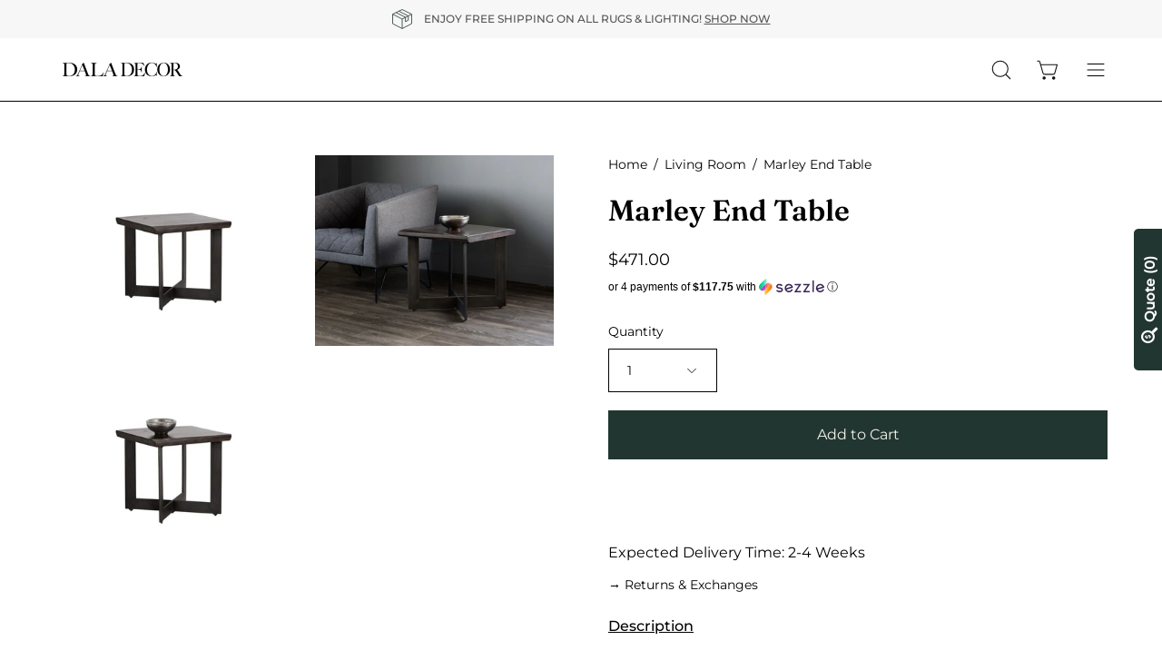

--- FILE ---
content_type: text/html; charset=utf-8
request_url: https://www.daladecor.com/recommendations/products?section_id=template--16127480397926__related&limit=6&product_id=6573192577126
body_size: 3584
content:
<div id="shopify-section-template--16127480397926__related" class="shopify-section"><style data-shopify>#RelatedProducts--template--16127480397926__related {
    --PT: 44px;
    --PB: 44px;
  }</style><section
  id="RelatedProducts--template--16127480397926__related"
  data-section-type="related-products"
  data-section-id="template--16127480397926__related"
  data-product-id="6573192577126"
  data-limit="6"
  data-columns="3">

  <div class="related-products section-padding" data-related-products><div class="wrapper"><div class="section__header featured-collection__top">
              <h2 class="section__heading h3"
                
                  data-aos="fade-up"
                  data-aos-delay="150"
                  data-aos-anchor="#RelatedProducts--template--16127480397926__related">You May Also Like</h2></div><div class="carousel__container">
            <div class="carousel carousel--inactive carousel--mobile"
              data-slider
              data-slider-id="slider--template--16127480397926__related"><div class="product-grid-item  carousel__item one-third mobile--one-whole grid-item--tablet-even"
   data-slide
  data-product-block
  data-product-id="2017205190745">
  <div class="product-grid-item__inner"><div class="product-grid-item__image" data-product-media-container><div class="product__media__outer">
        <div class="product__media__inner">
          <div class="product__media__container product__media__container--landscape" style="--aspect-ratio: 1.25;">
            <a class="product__media__holder"
              href="/products/marley-coffee-table-square-102277?pr_prod_strat=e5_desc&pr_rec_id=d2f843f10&pr_rec_pid=2017205190745&pr_ref_pid=6573192577126&pr_seq=uniform"
              aria-label="Marley Coffee Table - Square"
              data-grid-link
              
                data-aos="zoom-out"
                data-aos-easing="ease"
                data-aos-duration="1000"
                
                  data-aos-anchor="#RelatedProducts--template--16127480397926__related"
                
                data-aos-delay="0"
              
               ><div class="product__media__image product__media__image--hover-slide-in lazy-image" style="background-image: url(//www.daladecor.com/cdn/shop/products/102277_1_1x1.jpg?v=1683643545);" data-product-media-featured>
<div class="background-size-cover lazyload product__media product__media--featured-visible"
      style="background-position: center center;"
      role="img"
      aria-label="Marley Coffee Table - Square (2017205190745)"
      data-bgset="//www.daladecor.com/cdn/shop/products/102277_1.jpg?v=1683643545&width=180 180w 144h,
  //www.daladecor.com/cdn/shop/products/102277_1.jpg?v=1683643545&width=360 360w 288h,
  //www.daladecor.com/cdn/shop/products/102277_1.jpg?v=1683643545&width=540 540w 432h,
  //www.daladecor.com/cdn/shop/products/102277_1.jpg?v=1683643545&width=720 720w 576h,
  //www.daladecor.com/cdn/shop/products/102277_1.jpg?v=1683643545&width=900 900w 720h,
  
  
  
  
  
  
  
  
  
  
  
  
  
  //www.daladecor.com/cdn/shop/products/102277_1.jpg?v=1683643545&width=1000
  1000w 800h"
      
        data-aspectratio="1.25"
        data-sizes="auto"
      
      data-product-image
                    data-grid-image=""
                    data-grid-image-target=""
                    data-grid-image-target-default="">
    </div>

    <noscript>
      <div class="no-js-image product__media product__media--featured-visible"
        ><img src="//www.daladecor.com/cdn/shop/products/102277_1.jpg?v=1683643545&amp;width=1000" alt="Marley Coffee Table - Square (2017205190745)" srcset="//www.daladecor.com/cdn/shop/products/102277_1.jpg?v=1683643545&amp;width=352 352w, //www.daladecor.com/cdn/shop/products/102277_1.jpg?v=1683643545&amp;width=832 832w, //www.daladecor.com/cdn/shop/products/102277_1.jpg?v=1683643545&amp;width=1000 1000w" width="1000" height="800" class="img-object-cover"></div>
    </noscript><span class="visually-hidden">Marley Coffee Table - Square (2017205190745)</span>
                </div><div class="product__media__hover product__media__hover--slide-in lazy-image"
                  style="background-image: url(//www.daladecor.com/cdn/shop/products/102277_1x1.jpg?v=1683643545);"
                  >
<div class="background-size-cover lazyload product__media__hover-img product__media__hover-img--visible product__media"
      style="background-position: center center;"
      role="img"
      aria-label="Marley Coffee Table - Square (2017205190745)"
      data-bgset="//www.daladecor.com/cdn/shop/products/102277.jpg?v=1683643545&width=180 180w 144h,
  //www.daladecor.com/cdn/shop/products/102277.jpg?v=1683643545&width=360 360w 288h,
  //www.daladecor.com/cdn/shop/products/102277.jpg?v=1683643545&width=540 540w 432h,
  //www.daladecor.com/cdn/shop/products/102277.jpg?v=1683643545&width=720 720w 576h,
  //www.daladecor.com/cdn/shop/products/102277.jpg?v=1683643545&width=900 900w 720h,
  
  
  
  
  
  
  
  
  
  
  
  
  
  //www.daladecor.com/cdn/shop/products/102277.jpg?v=1683643545&width=1000
  1000w 800h"
      
        data-aspectratio="1.25"
        data-sizes="auto"
      
      data-product-image-hover>
    </div>

    <noscript>
      <div class="no-js-image product__media__hover-img product__media__hover-img--visible product__media"
        ><img src="//www.daladecor.com/cdn/shop/products/102277.jpg?v=1683643545&amp;width=1000" alt="Marley Coffee Table - Square (2017205190745)" srcset="//www.daladecor.com/cdn/shop/products/102277.jpg?v=1683643545&amp;width=352 352w, //www.daladecor.com/cdn/shop/products/102277.jpg?v=1683643545&amp;width=832 832w, //www.daladecor.com/cdn/shop/products/102277.jpg?v=1683643545&amp;width=1000 1000w" width="1000" height="800" class="img-object-cover"></div>
    </noscript><noscript>
                    <div class="product__media__hover-img product__media" style="background-image: url(//www.daladecor.com/cdn/shop/products/102277_600x.jpg?v=1683643545)"></div>
                  </noscript>
                </div></a>
</div>
        </div>
            

<div class="ify-hide ify-quote-group ify-quote-group-2017205190745" data-targetid="2017205190745" data-targethandle="marley-coffee-table-square-102277">
<button type="button" class="storeify-quote-btn-trigger-popup btn button button--primary ify-button-code" data-product="marley-coffee-table-square-102277">Add to Quote</button>

<script id="ify_script_item_2017205190745">
    var storeifyRequestaquote = storeifyRequestaquote || {};
    storeifyRequestaquote.productdata = storeifyRequestaquote.productdata || {};
    storeifyRequestaquote.productdata['2017205190745'] = {"id":2017205190745,"title":"Marley Coffee Table - Square","handle":"marley-coffee-table-square-102277","available":true,"vendor":"Sunpan","type":"Coffee Table","tags":["Coffee Table","Coffee Tables","Colour_Brown","Furniture","Height_15\"-17\"","living room","Material_Iron","Material_Wood","Shape_Square","Width_36\"-55\""],"price":94300};
    storeifyRequestaquote.collections = storeifyRequestaquote.collections || {};
    storeifyRequestaquote.collections['2017205190745'] = [83025461337,90627735641,271784181862];
</script>
</div>
      </div>
    </div><div class="product-grid-item__info"
      
        data-aos="fade"
        
          data-aos-anchor="#RelatedProducts--template--16127480397926__related"
        
        data-aos-delay="0"
      >
        <a class="product-grid-item__title" href="/products/marley-coffee-table-square-102277?pr_prod_strat=e5_desc&pr_rec_id=d2f843f10&pr_rec_pid=2017205190745&pr_ref_pid=6573192577126&pr_seq=uniform" aria-label="Marley Coffee Table - Square" data-grid-link>Marley Coffee Table - Square</a>
<a class="product-grid-item__price ify-item-price price" href="/products/marley-coffee-table-square-102277?pr_prod_strat=e5_desc&pr_rec_id=d2f843f10&pr_rec_pid=2017205190745&pr_ref_pid=6573192577126&pr_seq=uniform" data-grid-link>$943.00</a>
</div>
  </div>


<div class="ify-hide ify-quote-group ify-quote-group-2017205190745" data-targetid="2017205190745" data-targethandle="marley-coffee-table-square-102277">
<button type="button" class="storeify-quote-btn-trigger-popup btn button button--primary ify-button-code" data-product="marley-coffee-table-square-102277">Add to Quote</button>

<script id="ify_script_item_2017205190745">
    var storeifyRequestaquote = storeifyRequestaquote || {};
    storeifyRequestaquote.productdata = storeifyRequestaquote.productdata || {};
    storeifyRequestaquote.productdata['2017205190745'] = {"id":2017205190745,"title":"Marley Coffee Table - Square","handle":"marley-coffee-table-square-102277","available":true,"vendor":"Sunpan","type":"Coffee Table","tags":["Coffee Table","Coffee Tables","Colour_Brown","Furniture","Height_15\"-17\"","living room","Material_Iron","Material_Wood","Shape_Square","Width_36\"-55\""],"price":94300};
    storeifyRequestaquote.collections = storeifyRequestaquote.collections || {};
    storeifyRequestaquote.collections['2017205190745'] = [83025461337,90627735641,271784181862];
</script>
</div>
<!-- "snippets/preorder-now-collection-item.liquid" was not rendered, the associated app was uninstalled --></div>
<div class="product-grid-item  carousel__item one-third mobile--one-whole grid-item--tablet-even"
   data-slide
  data-product-block
  data-product-id="2017211514969">
  <div class="product-grid-item__inner"><div class="product-grid-item__image" data-product-media-container><div class="product__media__outer">
        <div class="product__media__inner">
          <div class="product__media__container product__media__container--landscape" style="--aspect-ratio: 1.25;">
            <a class="product__media__holder"
              href="/products/marley-console-table-102271?pr_prod_strat=e5_desc&pr_rec_id=d2f843f10&pr_rec_pid=2017211514969&pr_ref_pid=6573192577126&pr_seq=uniform"
              aria-label="Marley Console Table"
              data-grid-link
              
                data-aos="zoom-out"
                data-aos-easing="ease"
                data-aos-duration="1000"
                
                  data-aos-anchor="#RelatedProducts--template--16127480397926__related"
                
                data-aos-delay="150"
              
               ><div class="product__media__image product__media__image--hover-slide-in lazy-image" style="background-image: url(//www.daladecor.com/cdn/shop/products/102271_1_1x1.jpg?v=1683645422);" data-product-media-featured>
<div class="background-size-cover lazyload product__media product__media--featured-visible"
      style="background-position: center center;"
      role="img"
      aria-label="Marley Console Table (2017211514969)"
      data-bgset="//www.daladecor.com/cdn/shop/products/102271_1.jpg?v=1683645422&width=180 180w 144h,
  //www.daladecor.com/cdn/shop/products/102271_1.jpg?v=1683645422&width=360 360w 288h,
  //www.daladecor.com/cdn/shop/products/102271_1.jpg?v=1683645422&width=540 540w 432h,
  //www.daladecor.com/cdn/shop/products/102271_1.jpg?v=1683645422&width=720 720w 576h,
  //www.daladecor.com/cdn/shop/products/102271_1.jpg?v=1683645422&width=900 900w 720h,
  
  
  
  
  
  
  
  
  
  
  
  
  
  //www.daladecor.com/cdn/shop/products/102271_1.jpg?v=1683645422&width=1000
  1000w 800h"
      
        data-aspectratio="1.25"
        data-sizes="auto"
      
      data-product-image
                    data-grid-image=""
                    data-grid-image-target=""
                    data-grid-image-target-default="">
    </div>

    <noscript>
      <div class="no-js-image product__media product__media--featured-visible"
        ><img src="//www.daladecor.com/cdn/shop/products/102271_1.jpg?v=1683645422&amp;width=1000" alt="Marley Console Table (2017211514969)" srcset="//www.daladecor.com/cdn/shop/products/102271_1.jpg?v=1683645422&amp;width=352 352w, //www.daladecor.com/cdn/shop/products/102271_1.jpg?v=1683645422&amp;width=832 832w, //www.daladecor.com/cdn/shop/products/102271_1.jpg?v=1683645422&amp;width=1000 1000w" width="1000" height="800" class="img-object-cover"></div>
    </noscript><span class="visually-hidden">Marley Console Table (2017211514969)</span>
                </div><div class="product__media__hover product__media__hover--slide-in lazy-image"
                  style="background-image: url(//www.daladecor.com/cdn/shop/products/102271_5_1x1.jpg?v=1710360648);"
                  >
<div class="background-size-cover lazyload product__media__hover-img product__media__hover-img--visible product__media"
      style="background-position: center center;"
      role="img"
      aria-label="Marley Console Table (2017211514969)"
      data-bgset="//www.daladecor.com/cdn/shop/products/102271_5.jpg?v=1710360648&width=180 180w 144h,
  //www.daladecor.com/cdn/shop/products/102271_5.jpg?v=1710360648&width=360 360w 288h,
  //www.daladecor.com/cdn/shop/products/102271_5.jpg?v=1710360648&width=540 540w 432h,
  //www.daladecor.com/cdn/shop/products/102271_5.jpg?v=1710360648&width=720 720w 576h,
  //www.daladecor.com/cdn/shop/products/102271_5.jpg?v=1710360648&width=900 900w 720h,
  
  
  
  
  
  
  
  
  
  
  
  
  
  //www.daladecor.com/cdn/shop/products/102271_5.jpg?v=1710360648&width=1000
  1000w 800h"
      
        data-aspectratio="1.25"
        data-sizes="auto"
      
      data-product-image-hover>
    </div>

    <noscript>
      <div class="no-js-image product__media__hover-img product__media__hover-img--visible product__media"
        ><img src="//www.daladecor.com/cdn/shop/products/102271_5.jpg?v=1710360648&amp;width=1000" alt="Marley Console Table (2017211514969)" srcset="//www.daladecor.com/cdn/shop/products/102271_5.jpg?v=1710360648&amp;width=352 352w, //www.daladecor.com/cdn/shop/products/102271_5.jpg?v=1710360648&amp;width=832 832w, //www.daladecor.com/cdn/shop/products/102271_5.jpg?v=1710360648&amp;width=1000 1000w" width="1000" height="800" class="img-object-cover"></div>
    </noscript><noscript>
                    <div class="product__media__hover-img product__media" style="background-image: url(//www.daladecor.com/cdn/shop/products/102271_5_600x.jpg?v=1710360648)"></div>
                  </noscript>
                </div></a>
</div>
        </div>
            

<div class="ify-hide ify-quote-group ify-quote-group-2017211514969" data-targetid="2017211514969" data-targethandle="marley-console-table-102271">
<button type="button" class="storeify-quote-btn-trigger-popup btn button button--primary ify-button-code" data-product="marley-console-table-102271">Add to Quote</button>

<script id="ify_script_item_2017211514969">
    var storeifyRequestaquote = storeifyRequestaquote || {};
    storeifyRequestaquote.productdata = storeifyRequestaquote.productdata || {};
    storeifyRequestaquote.productdata['2017211514969'] = {"id":2017211514969,"title":"Marley Console Table","handle":"marley-console-table-102271","available":true,"vendor":"Sunpan","type":"Console Table","tags":["Colour_Brown","console","Console Table","Furniture","living room","Material_Iron","Material_Wood","Width_49\"-60\""],"price":86500};
    storeifyRequestaquote.collections = storeifyRequestaquote.collections || {};
    storeifyRequestaquote.collections['2017211514969'] = [263507116134,90627735641,271784181862];
</script>
</div>
      </div>
    </div><div class="product-grid-item__info"
      
        data-aos="fade"
        
          data-aos-anchor="#RelatedProducts--template--16127480397926__related"
        
        data-aos-delay="150"
      >
        <a class="product-grid-item__title" href="/products/marley-console-table-102271?pr_prod_strat=e5_desc&pr_rec_id=d2f843f10&pr_rec_pid=2017211514969&pr_ref_pid=6573192577126&pr_seq=uniform" aria-label="Marley Console Table" data-grid-link>Marley Console Table</a>
<a class="product-grid-item__price ify-item-price price" href="/products/marley-console-table-102271?pr_prod_strat=e5_desc&pr_rec_id=d2f843f10&pr_rec_pid=2017211514969&pr_ref_pid=6573192577126&pr_seq=uniform" data-grid-link>$865.00</a>
</div>
  </div>


<div class="ify-hide ify-quote-group ify-quote-group-2017211514969" data-targetid="2017211514969" data-targethandle="marley-console-table-102271">
<button type="button" class="storeify-quote-btn-trigger-popup btn button button--primary ify-button-code" data-product="marley-console-table-102271">Add to Quote</button>

<script id="ify_script_item_2017211514969">
    var storeifyRequestaquote = storeifyRequestaquote || {};
    storeifyRequestaquote.productdata = storeifyRequestaquote.productdata || {};
    storeifyRequestaquote.productdata['2017211514969'] = {"id":2017211514969,"title":"Marley Console Table","handle":"marley-console-table-102271","available":true,"vendor":"Sunpan","type":"Console Table","tags":["Colour_Brown","console","Console Table","Furniture","living room","Material_Iron","Material_Wood","Width_49\"-60\""],"price":86500};
    storeifyRequestaquote.collections = storeifyRequestaquote.collections || {};
    storeifyRequestaquote.collections['2017211514969'] = [263507116134,90627735641,271784181862];
</script>
</div>
<!-- "snippets/preorder-now-collection-item.liquid" was not rendered, the associated app was uninstalled --></div>
<div class="product-grid-item  carousel__item one-third mobile--one-whole grid-item--tablet-even"
   data-slide
  data-product-block
  data-product-id="2017205157977">
  <div class="product-grid-item__inner"><div class="product-grid-item__image" data-product-media-container><div class="product__media__outer">
        <div class="product__media__inner">
          <div class="product__media__container product__media__container--landscape" style="--aspect-ratio: 1.25;">
            <a class="product__media__holder"
              href="/products/marley-coffee-table-rectangular-102270?pr_prod_strat=e5_desc&pr_rec_id=d2f843f10&pr_rec_pid=2017205157977&pr_ref_pid=6573192577126&pr_seq=uniform"
              aria-label="Marley Coffee Table - Rectangular"
              data-grid-link
              
                data-aos="zoom-out"
                data-aos-easing="ease"
                data-aos-duration="1000"
                
                  data-aos-anchor="#RelatedProducts--template--16127480397926__related"
                
                data-aos-delay="300"
              
               ><div class="product__media__image product__media__image--hover-slide-in lazy-image" style="background-image: url(//www.daladecor.com/cdn/shop/products/102270_1_1x1.jpg?v=1683643537);" data-product-media-featured>
<div class="background-size-cover lazyload product__media product__media--featured-visible"
      style="background-position: center center;"
      role="img"
      aria-label="Marley Coffee Table - Rectangular (2017205157977)"
      data-bgset="//www.daladecor.com/cdn/shop/products/102270_1.jpg?v=1683643537&width=180 180w 144h,
  //www.daladecor.com/cdn/shop/products/102270_1.jpg?v=1683643537&width=360 360w 288h,
  //www.daladecor.com/cdn/shop/products/102270_1.jpg?v=1683643537&width=540 540w 432h,
  //www.daladecor.com/cdn/shop/products/102270_1.jpg?v=1683643537&width=720 720w 576h,
  //www.daladecor.com/cdn/shop/products/102270_1.jpg?v=1683643537&width=900 900w 720h,
  
  
  
  
  
  
  
  
  
  
  
  
  
  //www.daladecor.com/cdn/shop/products/102270_1.jpg?v=1683643537&width=1000
  1000w 800h"
      
        data-aspectratio="1.25"
        data-sizes="auto"
      
      data-product-image
                    data-grid-image=""
                    data-grid-image-target=""
                    data-grid-image-target-default="">
    </div>

    <noscript>
      <div class="no-js-image product__media product__media--featured-visible"
        ><img src="//www.daladecor.com/cdn/shop/products/102270_1.jpg?v=1683643537&amp;width=1000" alt="Marley Coffee Table - Rectangular (2017205157977)" srcset="//www.daladecor.com/cdn/shop/products/102270_1.jpg?v=1683643537&amp;width=352 352w, //www.daladecor.com/cdn/shop/products/102270_1.jpg?v=1683643537&amp;width=832 832w, //www.daladecor.com/cdn/shop/products/102270_1.jpg?v=1683643537&amp;width=1000 1000w" width="1000" height="800" class="img-object-cover"></div>
    </noscript><span class="visually-hidden">Marley Coffee Table - Rectangular (2017205157977)</span>
                </div><div class="product__media__hover product__media__hover--slide-in lazy-image"
                  style="background-image: url(//www.daladecor.com/cdn/shop/products/102270_1x1.png?v=1683643537);"
                  >
<div class="background-size-cover lazyload product__media__hover-img product__media__hover-img--visible product__media"
      style="background-position: center center;"
      role="img"
      aria-label="Marley Coffee Table - Rectangular (2017205157977)"
      data-bgset="//www.daladecor.com/cdn/shop/products/102270.png?v=1683643537&width=180 180w 144h,
  //www.daladecor.com/cdn/shop/products/102270.png?v=1683643537&width=360 360w 288h,
  //www.daladecor.com/cdn/shop/products/102270.png?v=1683643537&width=540 540w 432h,
  //www.daladecor.com/cdn/shop/products/102270.png?v=1683643537&width=720 720w 576h,
  //www.daladecor.com/cdn/shop/products/102270.png?v=1683643537&width=900 900w 720h,
  
  
  
  
  
  
  
  
  
  
  
  
  
  //www.daladecor.com/cdn/shop/products/102270.png?v=1683643537&width=1000
  1000w 800h"
      
        data-aspectratio="1.25"
        data-sizes="auto"
      
      data-product-image-hover>
    </div>

    <noscript>
      <div class="no-js-image product__media__hover-img product__media__hover-img--visible product__media"
        ><img src="//www.daladecor.com/cdn/shop/products/102270.png?v=1683643537&amp;width=1000" alt="Marley Coffee Table - Rectangular (2017205157977)" srcset="//www.daladecor.com/cdn/shop/products/102270.png?v=1683643537&amp;width=352 352w, //www.daladecor.com/cdn/shop/products/102270.png?v=1683643537&amp;width=832 832w, //www.daladecor.com/cdn/shop/products/102270.png?v=1683643537&amp;width=1000 1000w" width="1000" height="800" class="img-object-cover"></div>
    </noscript><noscript>
                    <div class="product__media__hover-img product__media" style="background-image: url(//www.daladecor.com/cdn/shop/products/102270_600x.png?v=1683643537)"></div>
                  </noscript>
                </div></a>
</div>
        </div>
            

<div class="ify-hide ify-quote-group ify-quote-group-2017205157977" data-targetid="2017205157977" data-targethandle="marley-coffee-table-rectangular-102270">
<button type="button" class="storeify-quote-btn-trigger-popup btn button button--primary ify-button-code" data-product="marley-coffee-table-rectangular-102270">Add to Quote</button>

<script id="ify_script_item_2017205157977">
    var storeifyRequestaquote = storeifyRequestaquote || {};
    storeifyRequestaquote.productdata = storeifyRequestaquote.productdata || {};
    storeifyRequestaquote.productdata['2017205157977'] = {"id":2017205157977,"title":"Marley Coffee Table - Rectangular","handle":"marley-coffee-table-rectangular-102270","available":true,"vendor":"Sunpan","type":"Coffee Table","tags":["Coffee Table","Coffee Tables","Colour_Brown","Furniture","Height_15\"-17\"","living room","Material_Iron","Material_Wood","Shape_Rectangular","Width_Above55\""],"price":78600};
    storeifyRequestaquote.collections = storeifyRequestaquote.collections || {};
    storeifyRequestaquote.collections['2017205157977'] = [83025461337,90627735641,271784181862];
</script>
</div>
      </div>
    </div><div class="product-grid-item__info"
      
        data-aos="fade"
        
          data-aos-anchor="#RelatedProducts--template--16127480397926__related"
        
        data-aos-delay="300"
      >
        <a class="product-grid-item__title" href="/products/marley-coffee-table-rectangular-102270?pr_prod_strat=e5_desc&pr_rec_id=d2f843f10&pr_rec_pid=2017205157977&pr_ref_pid=6573192577126&pr_seq=uniform" aria-label="Marley Coffee Table - Rectangular" data-grid-link>Marley Coffee Table - Rectangular</a>
<a class="product-grid-item__price ify-item-price price" href="/products/marley-coffee-table-rectangular-102270?pr_prod_strat=e5_desc&pr_rec_id=d2f843f10&pr_rec_pid=2017205157977&pr_ref_pid=6573192577126&pr_seq=uniform" data-grid-link>$786.00</a>
</div>
  </div>


<div class="ify-hide ify-quote-group ify-quote-group-2017205157977" data-targetid="2017205157977" data-targethandle="marley-coffee-table-rectangular-102270">
<button type="button" class="storeify-quote-btn-trigger-popup btn button button--primary ify-button-code" data-product="marley-coffee-table-rectangular-102270">Add to Quote</button>

<script id="ify_script_item_2017205157977">
    var storeifyRequestaquote = storeifyRequestaquote || {};
    storeifyRequestaquote.productdata = storeifyRequestaquote.productdata || {};
    storeifyRequestaquote.productdata['2017205157977'] = {"id":2017205157977,"title":"Marley Coffee Table - Rectangular","handle":"marley-coffee-table-rectangular-102270","available":true,"vendor":"Sunpan","type":"Coffee Table","tags":["Coffee Table","Coffee Tables","Colour_Brown","Furniture","Height_15\"-17\"","living room","Material_Iron","Material_Wood","Shape_Rectangular","Width_Above55\""],"price":78600};
    storeifyRequestaquote.collections = storeifyRequestaquote.collections || {};
    storeifyRequestaquote.collections['2017205157977'] = [83025461337,90627735641,271784181862];
</script>
</div>
<!-- "snippets/preorder-now-collection-item.liquid" was not rendered, the associated app was uninstalled --></div>
<div class="product-grid-item  carousel__item one-third mobile--one-whole grid-item--tablet-even"
   data-slide
  data-product-block
  data-product-id="6953169289318">
  <div class="product-grid-item__inner"><div class="product-grid-item__image" data-product-media-container><div class="product__media__outer">
        <div class="product__media__inner">
          <div class="product__media__container product__media__container--portrait" style="--aspect-ratio: 0.8571428571428571;">
            <a class="product__media__holder"
              href="/products/stellar-round-side-table?pr_prod_strat=e5_desc&pr_rec_id=d2f843f10&pr_rec_pid=6953169289318&pr_ref_pid=6573192577126&pr_seq=uniform"
              aria-label="Stellar Round Side Table"
              data-grid-link
              
                data-aos="zoom-out"
                data-aos-easing="ease"
                data-aos-duration="1000"
                
                  data-aos-anchor="#RelatedProducts--template--16127480397926__related"
                
                data-aos-delay="450"
              
               ><div class="product__media__image product__media__image--hover-slide-in lazy-image" style="background-image: url(//www.daladecor.com/cdn/shop/files/5_93400136-78ac-43a6-ae14-33798fb5e762_1x1.png?v=1704931810);" data-product-media-featured>
<div class="background-size-cover lazyload product__media product__media--featured-visible"
      style="background-position: center center;"
      role="img"
      aria-label=""
      data-bgset="//www.daladecor.com/cdn/shop/files/5_93400136-78ac-43a6-ae14-33798fb5e762.png?v=1704931810&width=180 180w 210h,
  //www.daladecor.com/cdn/shop/files/5_93400136-78ac-43a6-ae14-33798fb5e762.png?v=1704931810&width=360 360w 420h,
  //www.daladecor.com/cdn/shop/files/5_93400136-78ac-43a6-ae14-33798fb5e762.png?v=1704931810&width=540 540w 630h,
  //www.daladecor.com/cdn/shop/files/5_93400136-78ac-43a6-ae14-33798fb5e762.png?v=1704931810&width=720 720w 840h,
  //www.daladecor.com/cdn/shop/files/5_93400136-78ac-43a6-ae14-33798fb5e762.png?v=1704931810&width=900 900w 1050h,
  //www.daladecor.com/cdn/shop/files/5_93400136-78ac-43a6-ae14-33798fb5e762.png?v=1704931810&width=1080 1080w 1260h,
  
  
  
  
  
  
  
  
  
  
  
  
  //www.daladecor.com/cdn/shop/files/5_93400136-78ac-43a6-ae14-33798fb5e762.png?v=1704931810&width=1200
  1200w 1400h"
      
        data-aspectratio="0.8571428571428571"
        data-sizes="auto"
      
      data-product-image
                    data-grid-image=""
                    data-grid-image-target=""
                    data-grid-image-target-default="">
    </div>

    <noscript>
      <div class="no-js-image product__media product__media--featured-visible"
        ><img src="//www.daladecor.com/cdn/shop/files/5_93400136-78ac-43a6-ae14-33798fb5e762.png?v=1704931810&amp;width=1200" alt="" srcset="//www.daladecor.com/cdn/shop/files/5_93400136-78ac-43a6-ae14-33798fb5e762.png?v=1704931810&amp;width=352 352w, //www.daladecor.com/cdn/shop/files/5_93400136-78ac-43a6-ae14-33798fb5e762.png?v=1704931810&amp;width=832 832w, //www.daladecor.com/cdn/shop/files/5_93400136-78ac-43a6-ae14-33798fb5e762.png?v=1704931810&amp;width=1200 1200w" width="1200" height="1400" class="img-object-cover"></div>
    </noscript><span class="visually-hidden">Stellar Round Side Table</span>
                </div><div class="product__media__hover product__media__hover--slide-in lazy-image"
                  style="background-image: url(//www.daladecor.com/cdn/shop/files/1_93765633-35d1-48ee-831e-21b674c40cb0_1x1.png?v=1704931810);"
                  >
<div class="background-size-cover lazyload product__media__hover-img product__media__hover-img--visible product__media"
      style="background-position: center center;"
      role="img"
      aria-label=""
      data-bgset="//www.daladecor.com/cdn/shop/files/1_93765633-35d1-48ee-831e-21b674c40cb0.png?v=1704931810&width=180 180w 210h,
  //www.daladecor.com/cdn/shop/files/1_93765633-35d1-48ee-831e-21b674c40cb0.png?v=1704931810&width=360 360w 420h,
  //www.daladecor.com/cdn/shop/files/1_93765633-35d1-48ee-831e-21b674c40cb0.png?v=1704931810&width=540 540w 630h,
  //www.daladecor.com/cdn/shop/files/1_93765633-35d1-48ee-831e-21b674c40cb0.png?v=1704931810&width=720 720w 840h,
  //www.daladecor.com/cdn/shop/files/1_93765633-35d1-48ee-831e-21b674c40cb0.png?v=1704931810&width=900 900w 1050h,
  //www.daladecor.com/cdn/shop/files/1_93765633-35d1-48ee-831e-21b674c40cb0.png?v=1704931810&width=1080 1080w 1260h,
  
  
  
  
  
  
  
  
  
  
  
  
  //www.daladecor.com/cdn/shop/files/1_93765633-35d1-48ee-831e-21b674c40cb0.png?v=1704931810&width=1200
  1200w 1400h"
      
        data-aspectratio="0.8571428571428571"
        data-sizes="auto"
      
      data-product-image-hover>
    </div>

    <noscript>
      <div class="no-js-image product__media__hover-img product__media__hover-img--visible product__media"
        ><img src="//www.daladecor.com/cdn/shop/files/1_93765633-35d1-48ee-831e-21b674c40cb0.png?v=1704931810&amp;width=1200" alt="" srcset="//www.daladecor.com/cdn/shop/files/1_93765633-35d1-48ee-831e-21b674c40cb0.png?v=1704931810&amp;width=352 352w, //www.daladecor.com/cdn/shop/files/1_93765633-35d1-48ee-831e-21b674c40cb0.png?v=1704931810&amp;width=832 832w, //www.daladecor.com/cdn/shop/files/1_93765633-35d1-48ee-831e-21b674c40cb0.png?v=1704931810&amp;width=1200 1200w" width="1200" height="1400" class="img-object-cover"></div>
    </noscript><noscript>
                    <div class="product__media__hover-img product__media" style="background-image: url(//www.daladecor.com/cdn/shop/files/1_93765633-35d1-48ee-831e-21b674c40cb0_600x.png?v=1704931810)"></div>
                  </noscript>
                </div></a>
</div>
        </div>
            

<div class="ify-hide ify-quote-group ify-quote-group-6953169289318" data-targetid="6953169289318" data-targethandle="stellar-round-side-table">
<button type="button" class="storeify-quote-btn-trigger-popup btn button button--primary ify-button-code" data-product="stellar-round-side-table">Add to Quote</button>

<script id="ify_script_item_6953169289318">
    var storeifyRequestaquote = storeifyRequestaquote || {};
    storeifyRequestaquote.productdata = storeifyRequestaquote.productdata || {};
    storeifyRequestaquote.productdata['6953169289318'] = {"id":6953169289318,"title":"Stellar Round Side Table","handle":"stellar-round-side-table","available":true,"vendor":"LH Imports","type":"Side Table","tags":["Colour_Brass","Furniture","Height_18\"-22\"","living room","Material_Iron","Shape_Round","side table"],"price":26600};
    storeifyRequestaquote.collections = storeifyRequestaquote.collections || {};
    storeifyRequestaquote.collections['6953169289318'] = [90627735641,271784181862,82752929881];
</script>
</div>
      </div>
    </div><div class="product-grid-item__info"
      
        data-aos="fade"
        
          data-aos-anchor="#RelatedProducts--template--16127480397926__related"
        
        data-aos-delay="450"
      >
        <a class="product-grid-item__title" href="/products/stellar-round-side-table?pr_prod_strat=e5_desc&pr_rec_id=d2f843f10&pr_rec_pid=6953169289318&pr_ref_pid=6573192577126&pr_seq=uniform" aria-label="Stellar Round Side Table" data-grid-link>Stellar Round Side Table</a>
<a class="product-grid-item__price ify-item-price price" href="/products/stellar-round-side-table?pr_prod_strat=e5_desc&pr_rec_id=d2f843f10&pr_rec_pid=6953169289318&pr_ref_pid=6573192577126&pr_seq=uniform" data-grid-link>$266.00</a>
</div>
  </div>


<div class="ify-hide ify-quote-group ify-quote-group-6953169289318" data-targetid="6953169289318" data-targethandle="stellar-round-side-table">
<button type="button" class="storeify-quote-btn-trigger-popup btn button button--primary ify-button-code" data-product="stellar-round-side-table">Add to Quote</button>

<script id="ify_script_item_6953169289318">
    var storeifyRequestaquote = storeifyRequestaquote || {};
    storeifyRequestaquote.productdata = storeifyRequestaquote.productdata || {};
    storeifyRequestaquote.productdata['6953169289318'] = {"id":6953169289318,"title":"Stellar Round Side Table","handle":"stellar-round-side-table","available":true,"vendor":"LH Imports","type":"Side Table","tags":["Colour_Brass","Furniture","Height_18\"-22\"","living room","Material_Iron","Shape_Round","side table"],"price":26600};
    storeifyRequestaquote.collections = storeifyRequestaquote.collections || {};
    storeifyRequestaquote.collections['6953169289318'] = [90627735641,271784181862,82752929881];
</script>
</div>
<!-- "snippets/preorder-now-collection-item.liquid" was not rendered, the associated app was uninstalled --></div>
<div class="product-grid-item  carousel__item one-third mobile--one-whole grid-item--tablet-even"
   data-slide
  data-product-block
  data-product-id="4298747248729">
  <div class="product-grid-item__inner"><div class="product-grid-item__image" data-product-media-container><div class="product__media__outer">
        <div class="product__media__inner">
          <div class="product__media__container product__media__container--landscape" style="--aspect-ratio: 1.0;">
            <a class="product__media__holder"
              href="/products/creed-side-table?pr_prod_strat=e5_desc&pr_rec_id=d2f843f10&pr_rec_pid=4298747248729&pr_ref_pid=6573192577126&pr_seq=uniform"
              aria-label="Creed Side Table"
              data-grid-link
              
                data-aos="zoom-out"
                data-aos-easing="ease"
                data-aos-duration="1000"
                
                  data-aos-anchor="#RelatedProducts--template--16127480397926__related"
                
                data-aos-delay="600"
              
               ><div class="product__media__image product__media__image--hover-slide-in lazy-image" style="background-image: url(//www.daladecor.com/cdn/shop/products/1_dcc996bb-3e87-41e1-a10b-abb87a40d0c2_1x1.jpg?v=1571864992);" data-product-media-featured>
<div class="background-size-cover lazyload product__media product__media--featured-visible"
      style="background-position: center center;"
      role="img"
      aria-label="Creed Side Table (4298747248729)"
      data-bgset="//www.daladecor.com/cdn/shop/products/1_dcc996bb-3e87-41e1-a10b-abb87a40d0c2.jpg?v=1571864992&width=180 180w 180h,
  //www.daladecor.com/cdn/shop/products/1_dcc996bb-3e87-41e1-a10b-abb87a40d0c2.jpg?v=1571864992&width=360 360w 360h,
  //www.daladecor.com/cdn/shop/products/1_dcc996bb-3e87-41e1-a10b-abb87a40d0c2.jpg?v=1571864992&width=540 540w 540h,
  //www.daladecor.com/cdn/shop/products/1_dcc996bb-3e87-41e1-a10b-abb87a40d0c2.jpg?v=1571864992&width=720 720w 720h,
  
  
  
  
  
  
  
  
  
  
  
  
  
  
  //www.daladecor.com/cdn/shop/products/1_dcc996bb-3e87-41e1-a10b-abb87a40d0c2.jpg?v=1571864992&width=800
  800w 800h"
      
        data-aspectratio="1.0"
        data-sizes="auto"
      
      data-product-image
                    data-grid-image=""
                    data-grid-image-target=""
                    data-grid-image-target-default="">
    </div>

    <noscript>
      <div class="no-js-image product__media product__media--featured-visible"
        ><img src="//www.daladecor.com/cdn/shop/products/1_dcc996bb-3e87-41e1-a10b-abb87a40d0c2.jpg?v=1571864992&amp;width=800" alt="Creed Side Table (4298747248729)" srcset="//www.daladecor.com/cdn/shop/products/1_dcc996bb-3e87-41e1-a10b-abb87a40d0c2.jpg?v=1571864992&amp;width=352 352w, //www.daladecor.com/cdn/shop/products/1_dcc996bb-3e87-41e1-a10b-abb87a40d0c2.jpg?v=1571864992&amp;width=800 800w" width="800" height="800" class="img-object-cover"></div>
    </noscript><span class="visually-hidden">Creed Side Table (4298747248729)</span>
                </div><div class="product__media__hover product__media__hover--slide-in lazy-image"
                  style="background-image: url(//www.daladecor.com/cdn/shop/products/104349_5_1x1.jpg?v=1710350604);"
                  >
<div class="background-size-cover lazyload product__media__hover-img product__media__hover-img--visible product__media"
      style="background-position: center center;"
      role="img"
      aria-label="Creed Side Table (4298747248729)"
      data-bgset="//www.daladecor.com/cdn/shop/products/104349_5.jpg?v=1710350604&width=180 180w 144h,
  //www.daladecor.com/cdn/shop/products/104349_5.jpg?v=1710350604&width=360 360w 288h,
  //www.daladecor.com/cdn/shop/products/104349_5.jpg?v=1710350604&width=540 540w 432h,
  //www.daladecor.com/cdn/shop/products/104349_5.jpg?v=1710350604&width=720 720w 576h,
  //www.daladecor.com/cdn/shop/products/104349_5.jpg?v=1710350604&width=900 900w 720h,
  
  
  
  
  
  
  
  
  
  
  
  
  
  //www.daladecor.com/cdn/shop/products/104349_5.jpg?v=1710350604&width=1000
  1000w 800h"
      
        data-aspectratio="1.25"
        data-sizes="auto"
      
      data-product-image-hover>
    </div>

    <noscript>
      <div class="no-js-image product__media__hover-img product__media__hover-img--visible product__media"
        ><img src="//www.daladecor.com/cdn/shop/products/104349_5.jpg?v=1710350604&amp;width=1000" alt="Creed Side Table (4298747248729)" srcset="//www.daladecor.com/cdn/shop/products/104349_5.jpg?v=1710350604&amp;width=352 352w, //www.daladecor.com/cdn/shop/products/104349_5.jpg?v=1710350604&amp;width=832 832w, //www.daladecor.com/cdn/shop/products/104349_5.jpg?v=1710350604&amp;width=1000 1000w" width="1000" height="800" class="img-object-cover"></div>
    </noscript><noscript>
                    <div class="product__media__hover-img product__media" style="background-image: url(//www.daladecor.com/cdn/shop/products/104349_5_600x.jpg?v=1710350604)"></div>
                  </noscript>
                </div></a>
</div>
        </div>
            

<div class="ify-hide ify-quote-group ify-quote-group-4298747248729" data-targetid="4298747248729" data-targethandle="creed-side-table">
<button type="button" class="storeify-quote-btn-trigger-popup btn button button--primary ify-button-code" data-product="creed-side-table">Add to Quote</button>

<script id="ify_script_item_4298747248729">
    var storeifyRequestaquote = storeifyRequestaquote || {};
    storeifyRequestaquote.productdata = storeifyRequestaquote.productdata || {};
    storeifyRequestaquote.productdata['4298747248729'] = {"id":4298747248729,"title":"Creed Side Table","handle":"creed-side-table","available":true,"vendor":"Sunpan","type":"Side Table","tags":["Colour_Bronze","Furniture","Height_18\"-22\"","Material_Aluminum","Material_Iron","Shape_Round","Side Table"],"price":112300};
    storeifyRequestaquote.collections = storeifyRequestaquote.collections || {};
    storeifyRequestaquote.collections['4298747248729'] = [90627735641,271784181862,82752929881];
</script>
</div>
      </div>
    </div><div class="product-grid-item__info"
      
        data-aos="fade"
        
          data-aos-anchor="#RelatedProducts--template--16127480397926__related"
        
        data-aos-delay="600"
      >
        <a class="product-grid-item__title" href="/products/creed-side-table?pr_prod_strat=e5_desc&pr_rec_id=d2f843f10&pr_rec_pid=4298747248729&pr_ref_pid=6573192577126&pr_seq=uniform" aria-label="Creed Side Table" data-grid-link>Creed Side Table</a>
<a class="product-grid-item__price ify-item-price price" href="/products/creed-side-table?pr_prod_strat=e5_desc&pr_rec_id=d2f843f10&pr_rec_pid=4298747248729&pr_ref_pid=6573192577126&pr_seq=uniform" data-grid-link>$1,123.00</a>
</div>
  </div>


<div class="ify-hide ify-quote-group ify-quote-group-4298747248729" data-targetid="4298747248729" data-targethandle="creed-side-table">
<button type="button" class="storeify-quote-btn-trigger-popup btn button button--primary ify-button-code" data-product="creed-side-table">Add to Quote</button>

<script id="ify_script_item_4298747248729">
    var storeifyRequestaquote = storeifyRequestaquote || {};
    storeifyRequestaquote.productdata = storeifyRequestaquote.productdata || {};
    storeifyRequestaquote.productdata['4298747248729'] = {"id":4298747248729,"title":"Creed Side Table","handle":"creed-side-table","available":true,"vendor":"Sunpan","type":"Side Table","tags":["Colour_Bronze","Furniture","Height_18\"-22\"","Material_Aluminum","Material_Iron","Shape_Round","Side Table"],"price":112300};
    storeifyRequestaquote.collections = storeifyRequestaquote.collections || {};
    storeifyRequestaquote.collections['4298747248729'] = [90627735641,271784181862,82752929881];
</script>
</div>
<!-- "snippets/preorder-now-collection-item.liquid" was not rendered, the associated app was uninstalled --></div>
<div class="product-grid-item  carousel__item one-third mobile--one-whole grid-item--tablet-even"
   data-slide
  data-product-block
  data-product-id="4975289794662">
  <div class="product-grid-item__inner"><div class="product-grid-item__image" data-product-media-container><div class="product__media__outer">
        <div class="product__media__inner">
          <div class="product__media__container product__media__container--portrait" style="--aspect-ratio: 0.8571428571428571;">
            <a class="product__media__holder"
              href="/products/eden-side-table?pr_prod_strat=e5_desc&pr_rec_id=d2f843f10&pr_rec_pid=4975289794662&pr_ref_pid=6573192577126&pr_seq=uniform"
              aria-label="Eden Side Table"
              data-grid-link
              
                data-aos="zoom-out"
                data-aos-easing="ease"
                data-aos-duration="1000"
                
                  data-aos-anchor="#RelatedProducts--template--16127480397926__related"
                
                data-aos-delay="750"
              
               ><div class="product__media__image product__media__image--hover-slide-in lazy-image" style="background-image: url(//www.daladecor.com/cdn/shop/files/1_9a7ecc68-26aa-4635-992e-63161d9db077_1x1.png?v=1687546764);" data-product-media-featured>
<div class="background-size-cover lazyload product__media product__media--featured-visible"
      style="background-position: center center;"
      role="img"
      aria-label=""
      data-bgset="//www.daladecor.com/cdn/shop/files/1_9a7ecc68-26aa-4635-992e-63161d9db077.png?v=1687546764&width=180 180w 210h,
  //www.daladecor.com/cdn/shop/files/1_9a7ecc68-26aa-4635-992e-63161d9db077.png?v=1687546764&width=360 360w 420h,
  //www.daladecor.com/cdn/shop/files/1_9a7ecc68-26aa-4635-992e-63161d9db077.png?v=1687546764&width=540 540w 630h,
  //www.daladecor.com/cdn/shop/files/1_9a7ecc68-26aa-4635-992e-63161d9db077.png?v=1687546764&width=720 720w 840h,
  //www.daladecor.com/cdn/shop/files/1_9a7ecc68-26aa-4635-992e-63161d9db077.png?v=1687546764&width=900 900w 1050h,
  //www.daladecor.com/cdn/shop/files/1_9a7ecc68-26aa-4635-992e-63161d9db077.png?v=1687546764&width=1080 1080w 1260h,
  
  
  
  
  
  
  
  
  
  
  
  
  //www.daladecor.com/cdn/shop/files/1_9a7ecc68-26aa-4635-992e-63161d9db077.png?v=1687546764&width=1200
  1200w 1400h"
      
        data-aspectratio="0.8571428571428571"
        data-sizes="auto"
      
      data-product-image
                    data-grid-image=""
                    data-grid-image-target=""
                    data-grid-image-target-default="">
    </div>

    <noscript>
      <div class="no-js-image product__media product__media--featured-visible"
        ><img src="//www.daladecor.com/cdn/shop/files/1_9a7ecc68-26aa-4635-992e-63161d9db077.png?v=1687546764&amp;width=1200" alt="" srcset="//www.daladecor.com/cdn/shop/files/1_9a7ecc68-26aa-4635-992e-63161d9db077.png?v=1687546764&amp;width=352 352w, //www.daladecor.com/cdn/shop/files/1_9a7ecc68-26aa-4635-992e-63161d9db077.png?v=1687546764&amp;width=832 832w, //www.daladecor.com/cdn/shop/files/1_9a7ecc68-26aa-4635-992e-63161d9db077.png?v=1687546764&amp;width=1200 1200w" width="1200" height="1400" class="img-object-cover"></div>
    </noscript><span class="visually-hidden">Eden Side Table</span>
                </div><div class="product__media__hover product__media__hover--slide-in lazy-image"
                  style="background-image: url(//www.daladecor.com/cdn/shop/files/4_be20ce7c-89fc-4269-a4ef-5c0cf6c64fd2_1x1.png?v=1687546766);"
                  >
<div class="background-size-cover lazyload product__media__hover-img product__media__hover-img--visible product__media"
      style="background-position: center center;"
      role="img"
      aria-label=""
      data-bgset="//www.daladecor.com/cdn/shop/files/4_be20ce7c-89fc-4269-a4ef-5c0cf6c64fd2.png?v=1687546766&width=180 180w 210h,
  //www.daladecor.com/cdn/shop/files/4_be20ce7c-89fc-4269-a4ef-5c0cf6c64fd2.png?v=1687546766&width=360 360w 420h,
  //www.daladecor.com/cdn/shop/files/4_be20ce7c-89fc-4269-a4ef-5c0cf6c64fd2.png?v=1687546766&width=540 540w 630h,
  //www.daladecor.com/cdn/shop/files/4_be20ce7c-89fc-4269-a4ef-5c0cf6c64fd2.png?v=1687546766&width=720 720w 840h,
  //www.daladecor.com/cdn/shop/files/4_be20ce7c-89fc-4269-a4ef-5c0cf6c64fd2.png?v=1687546766&width=900 900w 1050h,
  //www.daladecor.com/cdn/shop/files/4_be20ce7c-89fc-4269-a4ef-5c0cf6c64fd2.png?v=1687546766&width=1080 1080w 1260h,
  
  
  
  
  
  
  
  
  
  
  
  
  //www.daladecor.com/cdn/shop/files/4_be20ce7c-89fc-4269-a4ef-5c0cf6c64fd2.png?v=1687546766&width=1200
  1200w 1400h"
      
        data-aspectratio="0.8571428571428571"
        data-sizes="auto"
      
      data-product-image-hover>
    </div>

    <noscript>
      <div class="no-js-image product__media__hover-img product__media__hover-img--visible product__media"
        ><img src="//www.daladecor.com/cdn/shop/files/4_be20ce7c-89fc-4269-a4ef-5c0cf6c64fd2.png?v=1687546766&amp;width=1200" alt="" srcset="//www.daladecor.com/cdn/shop/files/4_be20ce7c-89fc-4269-a4ef-5c0cf6c64fd2.png?v=1687546766&amp;width=352 352w, //www.daladecor.com/cdn/shop/files/4_be20ce7c-89fc-4269-a4ef-5c0cf6c64fd2.png?v=1687546766&amp;width=832 832w, //www.daladecor.com/cdn/shop/files/4_be20ce7c-89fc-4269-a4ef-5c0cf6c64fd2.png?v=1687546766&amp;width=1200 1200w" width="1200" height="1400" class="img-object-cover"></div>
    </noscript><noscript>
                    <div class="product__media__hover-img product__media" style="background-image: url(//www.daladecor.com/cdn/shop/files/4_be20ce7c-89fc-4269-a4ef-5c0cf6c64fd2_600x.png?v=1687546766)"></div>
                  </noscript>
                </div></a>
</div>
        </div>
            

<div class="ify-hide ify-quote-group ify-quote-group-4975289794662" data-targetid="4975289794662" data-targethandle="eden-side-table">
<button type="button" class="storeify-quote-btn-trigger-popup btn button button--primary ify-button-code" data-product="eden-side-table">Add to Quote</button>

<script id="ify_script_item_4975289794662">
    var storeifyRequestaquote = storeifyRequestaquote || {};
    storeifyRequestaquote.productdata = storeifyRequestaquote.productdata || {};
    storeifyRequestaquote.productdata['4975289794662'] = {"id":4975289794662,"title":"Eden Side Table","handle":"eden-side-table","available":true,"vendor":"Sunpan","type":"Side Table","tags":["1166 highcroft drive","75O'Donovan","Colour_Brass","Colour_White","Furniture","Height_Above22\"","Material_Iron","Material_Marble","Shape_Oval","Side Table"],"price":67300};
    storeifyRequestaquote.collections = storeifyRequestaquote.collections || {};
    storeifyRequestaquote.collections['4975289794662'] = [273750065254,275895058534,275134283878,291831316582,272177987686,90627735641,271784181862,82752929881];
</script>
</div>
      </div>
    </div><div class="product-grid-item__info"
      
        data-aos="fade"
        
          data-aos-anchor="#RelatedProducts--template--16127480397926__related"
        
        data-aos-delay="750"
      >
        <a class="product-grid-item__title" href="/products/eden-side-table?pr_prod_strat=e5_desc&pr_rec_id=d2f843f10&pr_rec_pid=4975289794662&pr_ref_pid=6573192577126&pr_seq=uniform" aria-label="Eden Side Table" data-grid-link>Eden Side Table</a>
<a class="product-grid-item__price ify-item-price price" href="/products/eden-side-table?pr_prod_strat=e5_desc&pr_rec_id=d2f843f10&pr_rec_pid=4975289794662&pr_ref_pid=6573192577126&pr_seq=uniform" data-grid-link>$673.00</a>
</div>
  </div>


<div class="ify-hide ify-quote-group ify-quote-group-4975289794662" data-targetid="4975289794662" data-targethandle="eden-side-table">
<button type="button" class="storeify-quote-btn-trigger-popup btn button button--primary ify-button-code" data-product="eden-side-table">Add to Quote</button>

<script id="ify_script_item_4975289794662">
    var storeifyRequestaquote = storeifyRequestaquote || {};
    storeifyRequestaquote.productdata = storeifyRequestaquote.productdata || {};
    storeifyRequestaquote.productdata['4975289794662'] = {"id":4975289794662,"title":"Eden Side Table","handle":"eden-side-table","available":true,"vendor":"Sunpan","type":"Side Table","tags":["1166 highcroft drive","75O'Donovan","Colour_Brass","Colour_White","Furniture","Height_Above22\"","Material_Iron","Material_Marble","Shape_Oval","Side Table"],"price":67300};
    storeifyRequestaquote.collections = storeifyRequestaquote.collections || {};
    storeifyRequestaquote.collections['4975289794662'] = [273750065254,275895058534,275134283878,291831316582,272177987686,90627735641,271784181862,82752929881];
</script>
</div>
<!-- "snippets/preorder-now-collection-item.liquid" was not rendered, the associated app was uninstalled --></div>
</div>
          </div>
        </div></div>
</section>


</div>

--- FILE ---
content_type: text/css
request_url: https://www.daladecor.com/cdn/shop/t/36/assets/boost-sd-custom.css?v=1763728963171
body_size: -581
content:
/*# sourceMappingURL=/cdn/shop/t/36/assets/boost-sd-custom.css.map?v=1763728963171 */


--- FILE ---
content_type: text/javascript
request_url: https://www.daladecor.com/cdn/shop/t/36/assets/boost-sd-custom.js?v=1763728963171
body_size: -237
content:
window.__BoostCustomization__=(window.__BoostCustomization__??[]).concat([componentRegistry=>{componentRegistry.useComponentPlugin("ProductItem",{name:"ProductItem component",apply:()=>({afterRender(element){try{let productData=element.getParams().props.product,productId=productData.id;productData?.split_product&&(productId=productData.variant_id);let productItem=document.querySelector('[data-product-id="'+productId+'"]');if(productItem&&(productData.product_type=="Custom Dining Table"||!productData.available&&Number(productData.price_min)==0||productData.variants.length==1&&Number(productData.price_min)==0||productData.tags.includes("fourhands_quote"))){const otpBtns=productItem.querySelectorAll(".boost-sd__button");otpBtns&&Array.from(otpBtns).forEach(button=>{button.remove()});const soldoutLabel=productItem.querySelector(".boost-sd__product-label--soldout");soldoutLabel&&soldoutLabel.remove()}}catch(error){console.warn(error)}}})})}]);
//# sourceMappingURL=/cdn/shop/t/36/assets/boost-sd-custom.js.map?v=1763728963171


--- FILE ---
content_type: text/javascript; charset=utf-8
request_url: https://www.daladecor.com/web-pixels@ae1676cfwd2530674p4253c800m34e853cb/web-pixel-47218790@18031546ee651571ed29edbe71a3550b/sandbox/worker.modern.js
body_size: -523
content:
importScripts('https://www.daladecor.com/cdn/wpm/sae1676cfwd2530674p4253c800m34e853cbm.js');
globalThis.shopify = self.webPixelsManager.createShopifyExtend('47218790', 'APP');
importScripts('/web-pixels/strict/app/web-pixel-47218790@18031546ee651571ed29edbe71a3550b.js');


--- FILE ---
content_type: application/javascript
request_url: https://cdn.boostcommerce.io/theme/default/2.0.0/filter-search-recommendation-cart-quickview----.edddcc0ddf32ab9f2324.js
body_size: 6937
content:
/*! For license information please see filter-search-recommendation-cart-quickview----.edddcc0ddf32ab9f2324.js.LICENSE.txt */
"use strict";(self.boostSDAppLibWp=self.boostSDAppLibWp||[]).push([[698],{6475:(t,n)=>{function e(t,n){var e=t.length;t.push(n);t:for(;0<e;){var r=e-1>>>1,o=t[r];if(!(0<c(o,n)))break t;t[r]=n,t[e]=o,e=r}}function r(t){return 0===t.length?null:t[0]}function o(t){if(0===t.length)return null;var n=t[0],e=t.pop();if(e!==n){t[0]=e;t:for(var r=0,o=t.length,a=o>>>1;r<a;){var u=2*(r+1)-1,i=t[u],s=u+1,l=t[s];if(0>c(i,e))s<o&&0>c(l,i)?(t[r]=l,t[s]=e,r=s):(t[r]=i,t[u]=e,r=u);else{if(!(s<o&&0>c(l,e)))break t;t[r]=l,t[s]=e,r=s}}}return n}function c(t,n){var e=t.sortIndex-n.sortIndex;return 0!==e?e:t.id-n.id}if("object"==typeof performance&&"function"==typeof performance.now){var a=performance;n.unstable_now=function(){return a.now()}}else{var u=Date,i=u.now();n.unstable_now=function(){return u.now()-i}}var s=[],l=[],f=1,p=null,v=3,b=!1,Z=!1,d=!1,y="function"==typeof setTimeout?setTimeout:null,h="function"==typeof clearTimeout?clearTimeout:null,_="undefined"!=typeof setImmediate?setImmediate:null;function j(t){for(var n=r(l);null!==n;){if(null===n.callback)o(l);else{if(!(n.startTime<=t))break;o(l),n.sortIndex=n.expirationTime,e(s,n)}n=r(l)}}function g(t){if(d=!1,j(t),!Z)if(null!==r(s))Z=!0,F(m);else{var n=r(l);null!==n&&U(g,n.startTime-t)}}function m(t,e){Z=!1,d&&(d=!1,h(x),x=-1),b=!0;var c=v;try{for(j(e),p=r(s);null!==p&&(!(p.expirationTime>e)||t&&!I());){var a=p.callback;if("function"==typeof a){p.callback=null,v=p.priorityLevel;var u=a(p.expirationTime<=e);e=n.unstable_now(),"function"==typeof u?p.callback=u:p===r(s)&&o(s),j(e)}else o(s);p=r(s)}if(null!==p)var i=!0;else{var f=r(l);null!==f&&U(g,f.startTime-e),i=!1}return i}finally{p=null,v=c,b=!1}}"undefined"!=typeof navigator&&void 0!==navigator.scheduling&&void 0!==navigator.scheduling.isInputPending&&navigator.scheduling.isInputPending.bind(navigator.scheduling);var w,O=!1,A=null,x=-1,P=5,k=-1;function I(){return!(n.unstable_now()-k<P)}function S(){if(null!==A){var t=n.unstable_now();k=t;var e=!0;try{e=A(!0,t)}finally{e?w():(O=!1,A=null)}}else O=!1}if("function"==typeof _)w=function(){_(S)};else if("undefined"!=typeof MessageChannel){var T=new MessageChannel,z=T.port2;T.port1.onmessage=S,w=function(){z.postMessage(null)}}else w=function(){y(S,0)};function F(t){A=t,O||(O=!0,w())}function U(t,e){x=y((function(){t(n.unstable_now())}),e)}n.unstable_IdlePriority=5,n.unstable_ImmediatePriority=1,n.unstable_LowPriority=4,n.unstable_NormalPriority=3,n.unstable_Profiling=null,n.unstable_UserBlockingPriority=2,n.unstable_cancelCallback=function(t){t.callback=null},n.unstable_continueExecution=function(){Z||b||(Z=!0,F(m))},n.unstable_forceFrameRate=function(t){0>t||125<t?console.error("forceFrameRate takes a positive int between 0 and 125, forcing frame rates higher than 125 fps is not supported"):P=0<t?Math.floor(1e3/t):5},n.unstable_getCurrentPriorityLevel=function(){return v},n.unstable_getFirstCallbackNode=function(){return r(s)},n.unstable_next=function(t){switch(v){case 1:case 2:case 3:var n=3;break;default:n=v}var e=v;v=n;try{return t()}finally{v=e}},n.unstable_pauseExecution=function(){},n.unstable_requestPaint=function(){},n.unstable_runWithPriority=function(t,n){switch(t){case 1:case 2:case 3:case 4:case 5:break;default:t=3}var e=v;v=t;try{return n()}finally{v=e}},n.unstable_scheduleCallback=function(t,o,c){var a=n.unstable_now();switch("object"==typeof c&&null!==c?c="number"==typeof(c=c.delay)&&0<c?a+c:a:c=a,t){case 1:var u=-1;break;case 2:u=250;break;case 5:u=1073741823;break;case 4:u=1e4;break;default:u=5e3}return t={id:f++,callback:o,priorityLevel:t,startTime:c,expirationTime:u=c+u,sortIndex:-1},c>a?(t.sortIndex=c,e(l,t),null===r(s)&&t===r(l)&&(d?(h(x),x=-1):d=!0,U(g,c-a))):(t.sortIndex=u,e(s,t),Z||b||(Z=!0,F(m))),t},n.unstable_shouldYield=I,n.unstable_wrapCallback=function(t){var n=v;return function(){var e=v;v=n;try{return t.apply(this,arguments)}finally{v=e}}}},4616:(t,n,e)=>{t.exports=e(6475)},4649:(t,n,e)=>{e.d(n,{Z:()=>p});const r=function(){this.__data__=[],this.size=0};var o=e(8804);const c=function(t,n){for(var e=t.length;e--;)if((0,o.Z)(t[e][0],n))return e;return-1};var a=Array.prototype.splice;const u=function(t){var n=this.__data__,e=c(n,t);return!(e<0)&&(e==n.length-1?n.pop():a.call(n,e,1),--this.size,!0)};const i=function(t){var n=this.__data__,e=c(n,t);return e<0?void 0:n[e][1]};const s=function(t){return c(this.__data__,t)>-1};const l=function(t,n){var e=this.__data__,r=c(e,t);return r<0?(++this.size,e.push([t,n])):e[r][1]=n,this};function f(t){var n=-1,e=null==t?0:t.length;for(this.clear();++n<e;){var r=t[n];this.set(r[0],r[1])}}f.prototype.clear=r,f.prototype.delete=u,f.prototype.get=i,f.prototype.has=s,f.prototype.set=l;const p=f},8896:(t,n,e)=>{e.d(n,{Z:()=>c});var r=e(5546),o=e(3221);const c=(0,r.Z)(o.Z,"Map")},3703:(t,n,e)=>{e.d(n,{Z:()=>w});const r=(0,e(5546).Z)(Object,"create");const o=function(){this.__data__=r?r(null):{},this.size=0};const c=function(t){var n=this.has(t)&&delete this.__data__[t];return this.size-=n?1:0,n};var a=Object.prototype.hasOwnProperty;const u=function(t){var n=this.__data__;if(r){var e=n[t];return"__lodash_hash_undefined__"===e?void 0:e}return a.call(n,t)?n[t]:void 0};var i=Object.prototype.hasOwnProperty;const s=function(t){var n=this.__data__;return r?void 0!==n[t]:i.call(n,t)};const l=function(t,n){var e=this.__data__;return this.size+=this.has(t)?0:1,e[t]=r&&void 0===n?"__lodash_hash_undefined__":n,this};function f(t){var n=-1,e=null==t?0:t.length;for(this.clear();++n<e;){var r=t[n];this.set(r[0],r[1])}}f.prototype.clear=o,f.prototype.delete=c,f.prototype.get=u,f.prototype.has=s,f.prototype.set=l;const p=f;var v=e(4649),b=e(8896);const Z=function(){this.size=0,this.__data__={hash:new p,map:new(b.Z||v.Z),string:new p}};const d=function(t){var n=typeof t;return"string"==n||"number"==n||"symbol"==n||"boolean"==n?"__proto__"!==t:null===t};const y=function(t,n){var e=t.__data__;return d(n)?e["string"==typeof n?"string":"hash"]:e.map};const h=function(t){var n=y(this,t).delete(t);return this.size-=n?1:0,n};const _=function(t){return y(this,t).get(t)};const j=function(t){return y(this,t).has(t)};const g=function(t,n){var e=y(this,t),r=e.size;return e.set(t,n),this.size+=e.size==r?0:1,this};function m(t){var n=-1,e=null==t?0:t.length;for(this.clear();++n<e;){var r=t[n];this.set(r[0],r[1])}}m.prototype.clear=Z,m.prototype.delete=h,m.prototype.get=_,m.prototype.has=j,m.prototype.set=g;const w=m},7459:(t,n,e)=>{e.d(n,{Z:()=>c});var r=e(5546),o=e(3221);const c=(0,r.Z)(o.Z,"Set")},6218:(t,n,e)=>{e.d(n,{Z:()=>p});var r=e(4649);const o=function(){this.__data__=new r.Z,this.size=0};const c=function(t){var n=this.__data__,e=n.delete(t);return this.size=n.size,e};const a=function(t){return this.__data__.get(t)};const u=function(t){return this.__data__.has(t)};var i=e(8896),s=e(3703);const l=function(t,n){var e=this.__data__;if(e instanceof r.Z){var o=e.__data__;if(!i.Z||o.length<199)return o.push([t,n]),this.size=++e.size,this;e=this.__data__=new s.Z(o)}return e.set(t,n),this.size=e.size,this};function f(t){var n=this.__data__=new r.Z(t);this.size=n.size}f.prototype.clear=o,f.prototype.delete=c,f.prototype.get=a,f.prototype.has=u,f.prototype.set=l;const p=f},187:(t,n,e)=>{e.d(n,{Z:()=>r});const r=e(3221).Z.Symbol},8282:(t,n,e)=>{e.d(n,{Z:()=>r});const r=e(3221).Z.Uint8Array},848:(t,n,e)=>{e.d(n,{Z:()=>l});const r=function(t,n){for(var e=-1,r=Array(t);++e<t;)r[e]=n(e);return r};var o=e(4248),c=e(7885),a=e(4975),u=e(6401),i=e(8127),s=Object.prototype.hasOwnProperty;const l=function(t,n){var e=(0,c.Z)(t),l=!e&&(0,o.Z)(t),f=!e&&!l&&(0,a.Z)(t),p=!e&&!l&&!f&&(0,i.Z)(t),v=e||l||f||p,b=v?r(t.length,String):[],Z=b.length;for(var d in t)!n&&!s.call(t,d)||v&&("length"==d||f&&("offset"==d||"parent"==d)||p&&("buffer"==d||"byteLength"==d||"byteOffset"==d)||(0,u.Z)(d,Z))||b.push(d);return b}},5598:(t,n,e)=>{e.d(n,{Z:()=>r});const r=function(t,n){for(var e=-1,r=null==t?0:t.length,o=Array(r);++e<r;)o[e]=n(t[e],e,t);return o}},5810:(t,n,e)=>{e.d(n,{Z:()=>r});const r=function(t,n){for(var e=-1,r=n.length,o=t.length;++e<r;)t[o+e]=n[e];return t}},6299:(t,n,e)=>{e.d(n,{Z:()=>a});var r=e(3120),o=e(8804),c=Object.prototype.hasOwnProperty;const a=function(t,n,e){var a=t[n];c.call(t,n)&&(0,o.Z)(a,e)&&(void 0!==e||n in t)||(0,r.Z)(t,n,e)}},3120:(t,n,e)=>{e.d(n,{Z:()=>o});var r=e(5088);const o=function(t,n,e){"__proto__"==n&&r.Z?(0,r.Z)(t,n,{configurable:!0,enumerable:!0,value:e,writable:!0}):t[n]=e}},6421:(t,n,e)=>{e.d(n,{Z:()=>H});var r=e(6218);const o=function(t,n){for(var e=-1,r=null==t?0:t.length;++e<r&&!1!==n(t[e],e,t););return t};var c=e(6299),a=e(2436),u=e(298);const i=function(t,n){return t&&(0,a.Z)(n,(0,u.Z)(n),t)};var s=e(7477);const l=function(t,n){return t&&(0,a.Z)(n,(0,s.Z)(n),t)};var f=e(5056),p=e(1162),v=e(6808);const b=function(t,n){return(0,a.Z)(t,(0,v.Z)(t),n)};var Z=e(8390);const d=function(t,n){return(0,a.Z)(t,(0,Z.Z)(t),n)};var y=e(7245),h=e(9878),_=e(7210),j=Object.prototype.hasOwnProperty;const g=function(t){var n=t.length,e=new t.constructor(n);return n&&"string"==typeof t[0]&&j.call(t,"index")&&(e.index=t.index,e.input=t.input),e};var m=e(6181);const w=function(t,n){var e=n?(0,m.Z)(t.buffer):t.buffer;return new t.constructor(e,t.byteOffset,t.byteLength)};var O=/\w*$/;const A=function(t){var n=new t.constructor(t.source,O.exec(t));return n.lastIndex=t.lastIndex,n};var x=e(187),P=x.Z?x.Z.prototype:void 0,k=P?P.valueOf:void 0;const I=function(t){return k?Object(k.call(t)):{}};var S=e(6735);const T=function(t,n,e){var r=t.constructor;switch(n){case"[object ArrayBuffer]":return(0,m.Z)(t);case"[object Boolean]":case"[object Date]":return new r(+t);case"[object DataView]":return w(t,e);case"[object Float32Array]":case"[object Float64Array]":case"[object Int8Array]":case"[object Int16Array]":case"[object Int32Array]":case"[object Uint8Array]":case"[object Uint8ClampedArray]":case"[object Uint16Array]":case"[object Uint32Array]":return(0,S.Z)(t,e);case"[object Map]":case"[object Set]":return new r;case"[object Number]":case"[object String]":return new r(t);case"[object RegExp]":return A(t);case"[object Symbol]":return I(t)}};var z=e(2588),F=e(7885),U=e(4975),E=e(3391);const M=function(t){return(0,E.Z)(t)&&"[object Map]"==(0,_.Z)(t)};var C=e(3225),B=e(7755),D=B.Z&&B.Z.isMap;const $=D?(0,C.Z)(D):M;var L=e(3122);const R=function(t){return(0,E.Z)(t)&&"[object Set]"==(0,_.Z)(t)};var W=B.Z&&B.Z.isSet;const N=W?(0,C.Z)(W):R;var V="[object Arguments]",q="[object Function]",G="[object Object]",Y={};Y[V]=Y["[object Array]"]=Y["[object ArrayBuffer]"]=Y["[object DataView]"]=Y["[object Boolean]"]=Y["[object Date]"]=Y["[object Float32Array]"]=Y["[object Float64Array]"]=Y["[object Int8Array]"]=Y["[object Int16Array]"]=Y["[object Int32Array]"]=Y["[object Map]"]=Y["[object Number]"]=Y[G]=Y["[object RegExp]"]=Y["[object Set]"]=Y["[object String]"]=Y["[object Symbol]"]=Y["[object Uint8Array]"]=Y["[object Uint8ClampedArray]"]=Y["[object Uint16Array]"]=Y["[object Uint32Array]"]=!0,Y["[object Error]"]=Y[q]=Y["[object WeakMap]"]=!1;const H=function t(n,e,a,v,Z,j){var m,w=1&e,O=2&e,A=4&e;if(a&&(m=Z?a(n,v,Z,j):a(n)),void 0!==m)return m;if(!(0,L.Z)(n))return n;var x=(0,F.Z)(n);if(x){if(m=g(n),!w)return(0,p.Z)(n,m)}else{var P=(0,_.Z)(n),k=P==q||"[object GeneratorFunction]"==P;if((0,U.Z)(n))return(0,f.Z)(n,w);if(P==G||P==V||k&&!Z){if(m=O||k?{}:(0,z.Z)(n),!w)return O?d(n,l(m,n)):b(n,i(m,n))}else{if(!Y[P])return Z?n:{};m=T(n,P,w)}}j||(j=new r.Z);var I=j.get(n);if(I)return I;j.set(n,m),N(n)?n.forEach((function(r){m.add(t(r,e,a,r,n,j))})):$(n)&&n.forEach((function(r,o){m.set(o,t(r,e,a,o,n,j))}));var S=A?O?h.Z:y.Z:O?s.Z:u.Z,E=x?void 0:S(n);return o(E||n,(function(r,o){E&&(r=n[o=r]),(0,c.Z)(m,o,t(r,e,a,o,n,j))})),m}},9523:(t,n,e)=>{e.d(n,{Z:()=>c});var r=e(4087),o=e(7969);const c=function(t,n){for(var e=0,c=(n=(0,r.Z)(n,t)).length;null!=t&&e<c;)t=t[(0,o.Z)(n[e++])];return e&&e==c?t:void 0}},2938:(t,n,e)=>{e.d(n,{Z:()=>c});var r=e(5810),o=e(7885);const c=function(t,n,e){var c=n(t);return(0,o.Z)(t)?c:(0,r.Z)(c,e(t))}},9001:(t,n,e)=>{e.d(n,{Z:()=>p});var r=e(187),o=Object.prototype,c=o.hasOwnProperty,a=o.toString,u=r.Z?r.Z.toStringTag:void 0;const i=function(t){var n=c.call(t,u),e=t[u];try{t[u]=void 0;var r=!0}catch(i){}var o=a.call(t);return r&&(n?t[u]=e:delete t[u]),o};var s=Object.prototype.toString;const l=function(t){return s.call(t)};var f=r.Z?r.Z.toStringTag:void 0;const p=function(t){return null==t?void 0===t?"[object Undefined]":"[object Null]":f&&f in Object(t)?i(t):l(t)}},4187:(t,n,e)=>{e.d(n,{Z:()=>i});var r=e(6299),o=e(4087),c=e(6401),a=e(3122),u=e(7969);const i=function(t,n,e,i){if(!(0,a.Z)(t))return t;for(var s=-1,l=(n=(0,o.Z)(n,t)).length,f=l-1,p=t;null!=p&&++s<l;){var v=(0,u.Z)(n[s]),b=e;if("__proto__"===v||"constructor"===v||"prototype"===v)return t;if(s!=f){var Z=p[v];void 0===(b=i?i(Z,v,p):void 0)&&(b=(0,a.Z)(Z)?Z:(0,c.Z)(n[s+1])?[]:{})}(0,r.Z)(p,v,b),p=p[v]}return t}},3225:(t,n,e)=>{e.d(n,{Z:()=>r});const r=function(t){return function(n){return t(n)}}},4087:(t,n,e)=>{e.d(n,{Z:()=>p});var r=e(7885),o=e(3502),c=e(3703);function a(t,n){if("function"!=typeof t||null!=n&&"function"!=typeof n)throw new TypeError("Expected a function");var e=function(){var r=arguments,o=n?n.apply(this,r):r[0],c=e.cache;if(c.has(o))return c.get(o);var a=t.apply(this,r);return e.cache=c.set(o,a)||c,a};return e.cache=new(a.Cache||c.Z),e}a.Cache=c.Z;const u=a;var i=/[^.[\]]+|\[(?:(-?\d+(?:\.\d+)?)|(["'])((?:(?!\2)[^\\]|\\.)*?)\2)\]|(?=(?:\.|\[\])(?:\.|\[\]|$))/g,s=/\\(\\)?/g;const l=function(t){var n=u(t,(function(t){return 500===e.size&&e.clear(),t})),e=n.cache;return n}((function(t){var n=[];return 46===t.charCodeAt(0)&&n.push(""),t.replace(i,(function(t,e,r,o){n.push(r?o.replace(s,"$1"):e||t)})),n}));var f=e(3523);const p=function(t,n){return(0,r.Z)(t)?t:(0,o.Z)(t,n)?[t]:l((0,f.Z)(t))}},6181:(t,n,e)=>{e.d(n,{Z:()=>o});var r=e(8282);const o=function(t){var n=new t.constructor(t.byteLength);return new r.Z(n).set(new r.Z(t)),n}},5056:(t,n,e)=>{e.d(n,{Z:()=>i});var r=e(3221),o="object"==typeof exports&&exports&&!exports.nodeType&&exports,c=o&&"object"==typeof module&&module&&!module.nodeType&&module,a=c&&c.exports===o?r.Z.Buffer:void 0,u=a?a.allocUnsafe:void 0;const i=function(t,n){if(n)return t.slice();var e=t.length,r=u?u(e):new t.constructor(e);return t.copy(r),r}},6735:(t,n,e)=>{e.d(n,{Z:()=>o});var r=e(6181);const o=function(t,n){var e=n?(0,r.Z)(t.buffer):t.buffer;return new t.constructor(e,t.byteOffset,t.length)}},1162:(t,n,e)=>{e.d(n,{Z:()=>r});const r=function(t,n){var e=-1,r=t.length;for(n||(n=Array(r));++e<r;)n[e]=t[e];return n}},2436:(t,n,e)=>{e.d(n,{Z:()=>c});var r=e(6299),o=e(3120);const c=function(t,n,e,c){var a=!e;e||(e={});for(var u=-1,i=n.length;++u<i;){var s=n[u],l=c?c(e[s],t[s],s,e,t):void 0;void 0===l&&(l=t[s]),a?(0,o.Z)(e,s,l):(0,r.Z)(e,s,l)}return e}},5088:(t,n,e)=>{e.d(n,{Z:()=>o});var r=e(5546);const o=function(){try{var t=(0,r.Z)(Object,"defineProperty");return t({},"",{}),t}catch(n){}}()},2168:(t,n,e)=>{e.d(n,{Z:()=>r});const r="object"==typeof global&&global&&global.Object===Object&&global},7245:(t,n,e)=>{e.d(n,{Z:()=>a});var r=e(2938),o=e(6808),c=e(298);const a=function(t){return(0,r.Z)(t,c.Z,o.Z)}},9878:(t,n,e)=>{e.d(n,{Z:()=>a});var r=e(2938),o=e(8390),c=e(7477);const a=function(t){return(0,r.Z)(t,c.Z,o.Z)}},5546:(t,n,e)=>{e.d(n,{Z:()=>h});var r=e(8936);const o=e(3221).Z["__core-js_shared__"];var c,a=(c=/[^.]+$/.exec(o&&o.keys&&o.keys.IE_PROTO||""))?"Symbol(src)_1."+c:"";const u=function(t){return!!a&&a in t};var i=e(3122),s=e(6682),l=/^\[object .+?Constructor\]$/,f=Function.prototype,p=Object.prototype,v=f.toString,b=p.hasOwnProperty,Z=RegExp("^"+v.call(b).replace(/[\\^$.*+?()[\]{}|]/g,"\\$&").replace(/hasOwnProperty|(function).*?(?=\\\()| for .+?(?=\\\])/g,"$1.*?")+"$");const d=function(t){return!(!(0,i.Z)(t)||u(t))&&((0,r.Z)(t)?Z:l).test((0,s.Z)(t))};const y=function(t,n){return null==t?void 0:t[n]};const h=function(t,n){var e=y(t,n);return d(e)?e:void 0}},9552:(t,n,e)=>{e.d(n,{Z:()=>r});const r=(0,e(6048).Z)(Object.getPrototypeOf,Object)},6808:(t,n,e)=>{e.d(n,{Z:()=>u});const r=function(t,n){for(var e=-1,r=null==t?0:t.length,o=0,c=[];++e<r;){var a=t[e];n(a,e,t)&&(c[o++]=a)}return c};var o=e(813),c=Object.prototype.propertyIsEnumerable,a=Object.getOwnPropertySymbols;const u=a?function(t){return null==t?[]:(t=Object(t),r(a(t),(function(n){return c.call(t,n)})))}:o.Z},8390:(t,n,e)=>{e.d(n,{Z:()=>u});var r=e(5810),o=e(9552),c=e(6808),a=e(813);const u=Object.getOwnPropertySymbols?function(t){for(var n=[];t;)(0,r.Z)(n,(0,c.Z)(t)),t=(0,o.Z)(t);return n}:a.Z},7210:(t,n,e)=>{e.d(n,{Z:()=>w});var r=e(5546),o=e(3221);const c=(0,r.Z)(o.Z,"DataView");var a=e(8896);const u=(0,r.Z)(o.Z,"Promise");var i=e(7459);const s=(0,r.Z)(o.Z,"WeakMap");var l=e(9001),f=e(6682),p="[object Map]",v="[object Promise]",b="[object Set]",Z="[object WeakMap]",d="[object DataView]",y=(0,f.Z)(c),h=(0,f.Z)(a.Z),_=(0,f.Z)(u),j=(0,f.Z)(i.Z),g=(0,f.Z)(s),m=l.Z;(c&&m(new c(new ArrayBuffer(1)))!=d||a.Z&&m(new a.Z)!=p||u&&m(u.resolve())!=v||i.Z&&m(new i.Z)!=b||s&&m(new s)!=Z)&&(m=function(t){var n=(0,l.Z)(t),e="[object Object]"==n?t.constructor:void 0,r=e?(0,f.Z)(e):"";if(r)switch(r){case y:return d;case h:return p;case _:return v;case j:return b;case g:return Z}return n});const w=m},2588:(t,n,e)=>{e.d(n,{Z:()=>i});var r=e(3122),o=Object.create;const c=function(){function t(){}return function(n){if(!(0,r.Z)(n))return{};if(o)return o(n);t.prototype=n;var e=new t;return t.prototype=void 0,e}}();var a=e(9552),u=e(5441);const i=function(t){return"function"!=typeof t.constructor||(0,u.Z)(t)?{}:c((0,a.Z)(t))}},6401:(t,n,e)=>{e.d(n,{Z:()=>o});var r=/^(?:0|[1-9]\d*)$/;const o=function(t,n){var e=typeof t;return!!(n=null==n?9007199254740991:n)&&("number"==e||"symbol"!=e&&r.test(t))&&t>-1&&t%1==0&&t<n}},3502:(t,n,e)=>{e.d(n,{Z:()=>u});var r=e(7885),o=e(2758),c=/\.|\[(?:[^[\]]*|(["'])(?:(?!\1)[^\\]|\\.)*?\1)\]/,a=/^\w*$/;const u=function(t,n){if((0,r.Z)(t))return!1;var e=typeof t;return!("number"!=e&&"symbol"!=e&&"boolean"!=e&&null!=t&&!(0,o.Z)(t))||(a.test(t)||!c.test(t)||null!=n&&t in Object(n))}},5441:(t,n,e)=>{e.d(n,{Z:()=>o});var r=Object.prototype;const o=function(t){var n=t&&t.constructor;return t===("function"==typeof n&&n.prototype||r)}},7755:(t,n,e)=>{e.d(n,{Z:()=>u});var r=e(2168),o="object"==typeof exports&&exports&&!exports.nodeType&&exports,c=o&&"object"==typeof module&&module&&!module.nodeType&&module,a=c&&c.exports===o&&r.Z.process;const u=function(){try{var t=c&&c.require&&c.require("util").types;return t||a&&a.binding&&a.binding("util")}catch(n){}}()},6048:(t,n,e)=>{e.d(n,{Z:()=>r});const r=function(t,n){return function(e){return t(n(e))}}},3221:(t,n,e)=>{e.d(n,{Z:()=>c});var r=e(2168),o="object"==typeof self&&self&&self.Object===Object&&self;const c=r.Z||o||Function("return this")()},7969:(t,n,e)=>{e.d(n,{Z:()=>o});var r=e(2758);const o=function(t){if("string"==typeof t||(0,r.Z)(t))return t;var n=t+"";return"0"==n&&1/t==-Infinity?"-0":n}},6682:(t,n,e)=>{e.d(n,{Z:()=>o});var r=Function.prototype.toString;const o=function(t){if(null!=t){try{return r.call(t)}catch(n){}try{return t+""}catch(n){}}return""}},2592:(t,n,e)=>{e.d(n,{Z:()=>o});var r=e(7885);const o=function(){if(!arguments.length)return[];var t=arguments[0];return(0,r.Z)(t)?t:[t]}},8804:(t,n,e)=>{e.d(n,{Z:()=>r});const r=function(t,n){return t===n||t!=t&&n!=n}},772:(t,n,e)=>{e.d(n,{Z:()=>o});var r=e(9523);const o=function(t,n,e){var o=null==t?void 0:(0,r.Z)(t,n);return void 0===o?e:o}},4248:(t,n,e)=>{e.d(n,{Z:()=>s});var r=e(9001),o=e(3391);const c=function(t){return(0,o.Z)(t)&&"[object Arguments]"==(0,r.Z)(t)};var a=Object.prototype,u=a.hasOwnProperty,i=a.propertyIsEnumerable;const s=c(function(){return arguments}())?c:function(t){return(0,o.Z)(t)&&u.call(t,"callee")&&!i.call(t,"callee")}},7885:(t,n,e)=>{e.d(n,{Z:()=>r});const r=Array.isArray},3282:(t,n,e)=>{e.d(n,{Z:()=>c});var r=e(8936),o=e(1164);const c=function(t){return null!=t&&(0,o.Z)(t.length)&&!(0,r.Z)(t)}},4975:(t,n,e)=>{e.d(n,{Z:()=>i});var r=e(3221);const o=function(){return!1};var c="object"==typeof exports&&exports&&!exports.nodeType&&exports,a=c&&"object"==typeof module&&module&&!module.nodeType&&module,u=a&&a.exports===c?r.Z.Buffer:void 0;const i=(u?u.isBuffer:void 0)||o},8936:(t,n,e)=>{e.d(n,{Z:()=>c});var r=e(9001),o=e(3122);const c=function(t){if(!(0,o.Z)(t))return!1;var n=(0,r.Z)(t);return"[object Function]"==n||"[object GeneratorFunction]"==n||"[object AsyncFunction]"==n||"[object Proxy]"==n}},1164:(t,n,e)=>{e.d(n,{Z:()=>r});const r=function(t){return"number"==typeof t&&t>-1&&t%1==0&&t<=9007199254740991}},3122:(t,n,e)=>{e.d(n,{Z:()=>r});const r=function(t){var n=typeof t;return null!=t&&("object"==n||"function"==n)}},3391:(t,n,e)=>{e.d(n,{Z:()=>r});const r=function(t){return null!=t&&"object"==typeof t}},2758:(t,n,e)=>{e.d(n,{Z:()=>c});var r=e(9001),o=e(3391);const c=function(t){return"symbol"==typeof t||(0,o.Z)(t)&&"[object Symbol]"==(0,r.Z)(t)}},8127:(t,n,e)=>{e.d(n,{Z:()=>f});var r=e(9001),o=e(1164),c=e(3391),a={};a["[object Float32Array]"]=a["[object Float64Array]"]=a["[object Int8Array]"]=a["[object Int16Array]"]=a["[object Int32Array]"]=a["[object Uint8Array]"]=a["[object Uint8ClampedArray]"]=a["[object Uint16Array]"]=a["[object Uint32Array]"]=!0,a["[object Arguments]"]=a["[object Array]"]=a["[object ArrayBuffer]"]=a["[object Boolean]"]=a["[object DataView]"]=a["[object Date]"]=a["[object Error]"]=a["[object Function]"]=a["[object Map]"]=a["[object Number]"]=a["[object Object]"]=a["[object RegExp]"]=a["[object Set]"]=a["[object String]"]=a["[object WeakMap]"]=!1;const u=function(t){return(0,c.Z)(t)&&(0,o.Z)(t.length)&&!!a[(0,r.Z)(t)]};var i=e(3225),s=e(7755),l=s.Z&&s.Z.isTypedArray;const f=l?(0,i.Z)(l):u},298:(t,n,e)=>{e.d(n,{Z:()=>s});var r=e(848),o=e(5441);const c=(0,e(6048).Z)(Object.keys,Object);var a=Object.prototype.hasOwnProperty;const u=function(t){if(!(0,o.Z)(t))return c(t);var n=[];for(var e in Object(t))a.call(t,e)&&"constructor"!=e&&n.push(e);return n};var i=e(3282);const s=function(t){return(0,i.Z)(t)?(0,r.Z)(t):u(t)}},7477:(t,n,e)=>{e.d(n,{Z:()=>l});var r=e(848),o=e(3122),c=e(5441);const a=function(t){var n=[];if(null!=t)for(var e in Object(t))n.push(e);return n};var u=Object.prototype.hasOwnProperty;const i=function(t){if(!(0,o.Z)(t))return a(t);var n=(0,c.Z)(t),e=[];for(var r in t)("constructor"!=r||!n&&u.call(t,r))&&e.push(r);return e};var s=e(3282);const l=function(t){return(0,s.Z)(t)?(0,r.Z)(t,!0):i(t)}},5513:(t,n,e)=>{e.d(n,{Z:()=>o});var r=e(4187);const o=function(t,n,e){return null==t?t:(0,r.Z)(t,n,e)}},813:(t,n,e)=>{e.d(n,{Z:()=>r});const r=function(){return[]}},3523:(t,n,e)=>{e.d(n,{Z:()=>l});var r=e(187),o=e(5598),c=e(7885),a=e(2758),u=r.Z?r.Z.prototype:void 0,i=u?u.toString:void 0;const s=function t(n){if("string"==typeof n)return n;if((0,c.Z)(n))return(0,o.Z)(n,t)+"";if((0,a.Z)(n))return i?i.call(n):"";var e=n+"";return"0"==e&&1/n==-Infinity?"-0":e};const l=function(t){return null==t?"":s(t)}}}]);
//# sourceMappingURL=filter-search-recommendation-cart-quickview----.edddcc0ddf32ab9f2324.js.map

--- FILE ---
content_type: text/javascript; charset=utf-8
request_url: https://www.daladecor.com/products/oxford-1-drawer-side-table.js
body_size: 480
content:
{"id":6867500564582,"title":"Oxford 1 Drawer Side Table","handle":"oxford-1-drawer-side-table","description":"\u003cmeta charset=\"utf-8\"\u003eIntriguing design elements, like decorative carving atop tapered legs and a single slim drawer, elevate the traditionally inspired lines of this artisan crafted solid mahogany side table. Available in three finishes, each was chosen to highlight the hardwoods degree natural grain.","published_at":"2023-07-17T14:28:51-04:00","created_at":"2023-07-05T09:53:13-04:00","vendor":"Noir","type":"Nightstand","tags":["Affiliate","bedroom","Colour_Black","Colour_Brown","designerrecommended","Features_Bottom Shelf","Features_Single Drawer","Material_Wood","night stands","Nightstand","Nightstands","Under 50"],"price":126200,"price_min":126200,"price_max":126200,"available":true,"price_varies":false,"compare_at_price":null,"compare_at_price_min":0,"compare_at_price_max":0,"compare_at_price_varies":false,"variants":[{"id":40172182339686,"title":"Black","option1":"Black","option2":null,"option3":null,"sku":"GTAB247HB","requires_shipping":true,"taxable":true,"featured_image":{"id":29643981422694,"product_id":6867500564582,"position":1,"created_at":"2023-07-05T09:55:05-04:00","updated_at":"2023-07-05T09:56:11-04:00","alt":null,"width":1200,"height":1400,"src":"https:\/\/cdn.shopify.com\/s\/files\/1\/0048\/5153\/1865\/files\/54.png?v=1688565371","variant_ids":[40172182339686]},"available":true,"name":"Oxford 1 Drawer Side Table - Black","public_title":"Black","options":["Black"],"price":126200,"weight":0,"compare_at_price":null,"inventory_management":"shopify","barcode":"","featured_media":{"alt":null,"id":21921205190758,"position":1,"preview_image":{"aspect_ratio":0.857,"height":1400,"width":1200,"src":"https:\/\/cdn.shopify.com\/s\/files\/1\/0048\/5153\/1865\/files\/54.png?v=1688565371"}},"requires_selling_plan":false,"selling_plan_allocations":[]},{"id":40172182372454,"title":"Brown","option1":"Brown","option2":null,"option3":null,"sku":"GTAB247WEA","requires_shipping":true,"taxable":true,"featured_image":{"id":29643981193318,"product_id":6867500564582,"position":6,"created_at":"2023-07-05T09:55:05-04:00","updated_at":"2023-07-05T09:56:11-04:00","alt":null,"width":1200,"height":1400,"src":"https:\/\/cdn.shopify.com\/s\/files\/1\/0048\/5153\/1865\/files\/49.png?v=1688565371","variant_ids":[40172182372454]},"available":true,"name":"Oxford 1 Drawer Side Table - Brown","public_title":"Brown","options":["Brown"],"price":126200,"weight":0,"compare_at_price":null,"inventory_management":"shopify","barcode":"","featured_media":{"alt":null,"id":21921205026918,"position":6,"preview_image":{"aspect_ratio":0.857,"height":1400,"width":1200,"src":"https:\/\/cdn.shopify.com\/s\/files\/1\/0048\/5153\/1865\/files\/49.png?v=1688565371"}},"requires_selling_plan":false,"selling_plan_allocations":[]}],"images":["\/\/cdn.shopify.com\/s\/files\/1\/0048\/5153\/1865\/files\/54.png?v=1688565371","\/\/cdn.shopify.com\/s\/files\/1\/0048\/5153\/1865\/files\/55.png?v=1688565371","\/\/cdn.shopify.com\/s\/files\/1\/0048\/5153\/1865\/files\/56.png?v=1688565371","\/\/cdn.shopify.com\/s\/files\/1\/0048\/5153\/1865\/files\/57.png?v=1688565371","\/\/cdn.shopify.com\/s\/files\/1\/0048\/5153\/1865\/files\/58.png?v=1688565371","\/\/cdn.shopify.com\/s\/files\/1\/0048\/5153\/1865\/files\/49.png?v=1688565371","\/\/cdn.shopify.com\/s\/files\/1\/0048\/5153\/1865\/files\/50.png?v=1688565371","\/\/cdn.shopify.com\/s\/files\/1\/0048\/5153\/1865\/files\/51.png?v=1688565371","\/\/cdn.shopify.com\/s\/files\/1\/0048\/5153\/1865\/files\/52.png?v=1688565371","\/\/cdn.shopify.com\/s\/files\/1\/0048\/5153\/1865\/files\/53.png?v=1688565371"],"featured_image":"\/\/cdn.shopify.com\/s\/files\/1\/0048\/5153\/1865\/files\/54.png?v=1688565371","options":[{"name":"Color","position":1,"values":["Black","Brown"]}],"url":"\/products\/oxford-1-drawer-side-table","media":[{"alt":null,"id":21921205190758,"position":1,"preview_image":{"aspect_ratio":0.857,"height":1400,"width":1200,"src":"https:\/\/cdn.shopify.com\/s\/files\/1\/0048\/5153\/1865\/files\/54.png?v=1688565371"},"aspect_ratio":0.857,"height":1400,"media_type":"image","src":"https:\/\/cdn.shopify.com\/s\/files\/1\/0048\/5153\/1865\/files\/54.png?v=1688565371","width":1200},{"alt":null,"id":21921205223526,"position":2,"preview_image":{"aspect_ratio":0.857,"height":1400,"width":1200,"src":"https:\/\/cdn.shopify.com\/s\/files\/1\/0048\/5153\/1865\/files\/55.png?v=1688565371"},"aspect_ratio":0.857,"height":1400,"media_type":"image","src":"https:\/\/cdn.shopify.com\/s\/files\/1\/0048\/5153\/1865\/files\/55.png?v=1688565371","width":1200},{"alt":null,"id":21921205256294,"position":3,"preview_image":{"aspect_ratio":0.857,"height":1400,"width":1200,"src":"https:\/\/cdn.shopify.com\/s\/files\/1\/0048\/5153\/1865\/files\/56.png?v=1688565371"},"aspect_ratio":0.857,"height":1400,"media_type":"image","src":"https:\/\/cdn.shopify.com\/s\/files\/1\/0048\/5153\/1865\/files\/56.png?v=1688565371","width":1200},{"alt":null,"id":21921205289062,"position":4,"preview_image":{"aspect_ratio":0.857,"height":1400,"width":1200,"src":"https:\/\/cdn.shopify.com\/s\/files\/1\/0048\/5153\/1865\/files\/57.png?v=1688565371"},"aspect_ratio":0.857,"height":1400,"media_type":"image","src":"https:\/\/cdn.shopify.com\/s\/files\/1\/0048\/5153\/1865\/files\/57.png?v=1688565371","width":1200},{"alt":null,"id":21921205321830,"position":5,"preview_image":{"aspect_ratio":0.857,"height":1400,"width":1200,"src":"https:\/\/cdn.shopify.com\/s\/files\/1\/0048\/5153\/1865\/files\/58.png?v=1688565371"},"aspect_ratio":0.857,"height":1400,"media_type":"image","src":"https:\/\/cdn.shopify.com\/s\/files\/1\/0048\/5153\/1865\/files\/58.png?v=1688565371","width":1200},{"alt":null,"id":21921205026918,"position":6,"preview_image":{"aspect_ratio":0.857,"height":1400,"width":1200,"src":"https:\/\/cdn.shopify.com\/s\/files\/1\/0048\/5153\/1865\/files\/49.png?v=1688565371"},"aspect_ratio":0.857,"height":1400,"media_type":"image","src":"https:\/\/cdn.shopify.com\/s\/files\/1\/0048\/5153\/1865\/files\/49.png?v=1688565371","width":1200},{"alt":null,"id":21921205059686,"position":7,"preview_image":{"aspect_ratio":0.857,"height":1400,"width":1200,"src":"https:\/\/cdn.shopify.com\/s\/files\/1\/0048\/5153\/1865\/files\/50.png?v=1688565371"},"aspect_ratio":0.857,"height":1400,"media_type":"image","src":"https:\/\/cdn.shopify.com\/s\/files\/1\/0048\/5153\/1865\/files\/50.png?v=1688565371","width":1200},{"alt":null,"id":21921205092454,"position":8,"preview_image":{"aspect_ratio":0.857,"height":1400,"width":1200,"src":"https:\/\/cdn.shopify.com\/s\/files\/1\/0048\/5153\/1865\/files\/51.png?v=1688565371"},"aspect_ratio":0.857,"height":1400,"media_type":"image","src":"https:\/\/cdn.shopify.com\/s\/files\/1\/0048\/5153\/1865\/files\/51.png?v=1688565371","width":1200},{"alt":null,"id":21921205125222,"position":9,"preview_image":{"aspect_ratio":0.857,"height":1400,"width":1200,"src":"https:\/\/cdn.shopify.com\/s\/files\/1\/0048\/5153\/1865\/files\/52.png?v=1688565371"},"aspect_ratio":0.857,"height":1400,"media_type":"image","src":"https:\/\/cdn.shopify.com\/s\/files\/1\/0048\/5153\/1865\/files\/52.png?v=1688565371","width":1200},{"alt":null,"id":21921205157990,"position":10,"preview_image":{"aspect_ratio":0.857,"height":1400,"width":1200,"src":"https:\/\/cdn.shopify.com\/s\/files\/1\/0048\/5153\/1865\/files\/53.png?v=1688565371"},"aspect_ratio":0.857,"height":1400,"media_type":"image","src":"https:\/\/cdn.shopify.com\/s\/files\/1\/0048\/5153\/1865\/files\/53.png?v=1688565371","width":1200}],"requires_selling_plan":false,"selling_plan_groups":[]}

--- FILE ---
content_type: text/javascript; charset=utf-8
request_url: https://www.daladecor.com/products/alex-nightstand-1.js
body_size: 1296
content:
{"id":6868291289190,"title":"Alex Nightstand","handle":"alex-nightstand-1","description":"\u003cp data-mce-fragment=\"1\"\u003eThis custom-made Alex Nightstand is crafted from douglas fir and designed to provide ample storage with two drawers and an extra shelf. At a generous size, it's perfect for modern bedrooms. Each is made-to-order to ensure the highest quality.\u003c\/p\u003e","published_at":"2023-07-17T14:26:53-04:00","created_at":"2023-07-10T15:11:37-04:00","vendor":"CFC","type":"Nightstand","tags":["Affiliate","bedroom","Colour_Black","Colour_Grey","Design Style_Coastal","Design Style_Contemporary","Design Style_Modern Organic","Design Style_Traditional","Design Style_Transitional","designerrecommended","Features_Double Drawer","Furniture","Material_Wood","Nightstands","Under 50"],"price":260400,"price_min":260400,"price_max":260400,"available":true,"price_varies":false,"compare_at_price":null,"compare_at_price_min":0,"compare_at_price_max":0,"compare_at_price_varies":false,"variants":[{"id":40174249214054,"title":"Grey","option1":"Grey","option2":null,"option3":null,"sku":"OW382-GRY","requires_shipping":true,"taxable":true,"featured_image":{"id":29645988069478,"product_id":6868291289190,"position":1,"created_at":"2023-07-10T15:11:37-04:00","updated_at":"2023-07-10T15:11:42-04:00","alt":null,"width":1200,"height":1400,"src":"https:\/\/cdn.shopify.com\/s\/files\/1\/0048\/5153\/1865\/files\/1_04e79371-10eb-466e-8a1a-351ee5c2eef5.png?v=1689016302","variant_ids":[40174249214054]},"available":true,"name":"Alex Nightstand - Grey","public_title":"Grey","options":["Grey"],"price":260400,"weight":0,"compare_at_price":null,"inventory_management":"shopify","barcode":"","featured_media":{"alt":null,"id":21923295264870,"position":1,"preview_image":{"aspect_ratio":0.857,"height":1400,"width":1200,"src":"https:\/\/cdn.shopify.com\/s\/files\/1\/0048\/5153\/1865\/files\/1_04e79371-10eb-466e-8a1a-351ee5c2eef5.png?v=1689016302"}},"requires_selling_plan":false,"selling_plan_allocations":[]},{"id":40174249246822,"title":"Black","option1":"Black","option2":null,"option3":null,"sku":"OW382-BLK","requires_shipping":true,"taxable":true,"featured_image":{"id":29645987905638,"product_id":6868291289190,"position":5,"created_at":"2023-07-10T15:11:37-04:00","updated_at":"2023-07-10T15:11:40-04:00","alt":null,"width":1200,"height":1400,"src":"https:\/\/cdn.shopify.com\/s\/files\/1\/0048\/5153\/1865\/files\/5_a0659939-1b80-47bb-92b0-ea87193d8d88.png?v=1689016300","variant_ids":[40174249246822]},"available":true,"name":"Alex Nightstand - Black","public_title":"Black","options":["Black"],"price":260400,"weight":0,"compare_at_price":null,"inventory_management":"shopify","barcode":"","featured_media":{"alt":null,"id":21923295395942,"position":5,"preview_image":{"aspect_ratio":0.857,"height":1400,"width":1200,"src":"https:\/\/cdn.shopify.com\/s\/files\/1\/0048\/5153\/1865\/files\/5_a0659939-1b80-47bb-92b0-ea87193d8d88.png?v=1689016300"}},"requires_selling_plan":false,"selling_plan_allocations":[]}],"images":["\/\/cdn.shopify.com\/s\/files\/1\/0048\/5153\/1865\/files\/1_04e79371-10eb-466e-8a1a-351ee5c2eef5.png?v=1689016302","\/\/cdn.shopify.com\/s\/files\/1\/0048\/5153\/1865\/files\/2_ac5a31bb-0ef6-4bab-b25b-376d563bb5fe.png?v=1689016300","\/\/cdn.shopify.com\/s\/files\/1\/0048\/5153\/1865\/files\/3_d38d0b7b-0f9d-4f85-ba62-525a8e356b43.png?v=1689016300","\/\/cdn.shopify.com\/s\/files\/1\/0048\/5153\/1865\/files\/4_8f65aa50-aecc-44d4-8c1a-9c3001a5e9ae.png?v=1689016302","\/\/cdn.shopify.com\/s\/files\/1\/0048\/5153\/1865\/files\/5_a0659939-1b80-47bb-92b0-ea87193d8d88.png?v=1689016300","\/\/cdn.shopify.com\/s\/files\/1\/0048\/5153\/1865\/files\/6_16b8036f-b9d6-42da-b778-1fa438a596e9.png?v=1689016301","\/\/cdn.shopify.com\/s\/files\/1\/0048\/5153\/1865\/files\/7_076bdd69-6d3c-4376-a5fd-5fec84845fb3.png?v=1689016301"],"featured_image":"\/\/cdn.shopify.com\/s\/files\/1\/0048\/5153\/1865\/files\/1_04e79371-10eb-466e-8a1a-351ee5c2eef5.png?v=1689016302","options":[{"name":"Color","position":1,"values":["Grey","Black"]}],"url":"\/products\/alex-nightstand-1","media":[{"alt":null,"id":21923295264870,"position":1,"preview_image":{"aspect_ratio":0.857,"height":1400,"width":1200,"src":"https:\/\/cdn.shopify.com\/s\/files\/1\/0048\/5153\/1865\/files\/1_04e79371-10eb-466e-8a1a-351ee5c2eef5.png?v=1689016302"},"aspect_ratio":0.857,"height":1400,"media_type":"image","src":"https:\/\/cdn.shopify.com\/s\/files\/1\/0048\/5153\/1865\/files\/1_04e79371-10eb-466e-8a1a-351ee5c2eef5.png?v=1689016302","width":1200},{"alt":null,"id":21923295297638,"position":2,"preview_image":{"aspect_ratio":0.857,"height":1400,"width":1200,"src":"https:\/\/cdn.shopify.com\/s\/files\/1\/0048\/5153\/1865\/files\/2_ac5a31bb-0ef6-4bab-b25b-376d563bb5fe.png?v=1689016300"},"aspect_ratio":0.857,"height":1400,"media_type":"image","src":"https:\/\/cdn.shopify.com\/s\/files\/1\/0048\/5153\/1865\/files\/2_ac5a31bb-0ef6-4bab-b25b-376d563bb5fe.png?v=1689016300","width":1200},{"alt":null,"id":21923295330406,"position":3,"preview_image":{"aspect_ratio":0.857,"height":1400,"width":1200,"src":"https:\/\/cdn.shopify.com\/s\/files\/1\/0048\/5153\/1865\/files\/3_d38d0b7b-0f9d-4f85-ba62-525a8e356b43.png?v=1689016300"},"aspect_ratio":0.857,"height":1400,"media_type":"image","src":"https:\/\/cdn.shopify.com\/s\/files\/1\/0048\/5153\/1865\/files\/3_d38d0b7b-0f9d-4f85-ba62-525a8e356b43.png?v=1689016300","width":1200},{"alt":null,"id":21923295363174,"position":4,"preview_image":{"aspect_ratio":0.857,"height":1400,"width":1200,"src":"https:\/\/cdn.shopify.com\/s\/files\/1\/0048\/5153\/1865\/files\/4_8f65aa50-aecc-44d4-8c1a-9c3001a5e9ae.png?v=1689016302"},"aspect_ratio":0.857,"height":1400,"media_type":"image","src":"https:\/\/cdn.shopify.com\/s\/files\/1\/0048\/5153\/1865\/files\/4_8f65aa50-aecc-44d4-8c1a-9c3001a5e9ae.png?v=1689016302","width":1200},{"alt":null,"id":21923295395942,"position":5,"preview_image":{"aspect_ratio":0.857,"height":1400,"width":1200,"src":"https:\/\/cdn.shopify.com\/s\/files\/1\/0048\/5153\/1865\/files\/5_a0659939-1b80-47bb-92b0-ea87193d8d88.png?v=1689016300"},"aspect_ratio":0.857,"height":1400,"media_type":"image","src":"https:\/\/cdn.shopify.com\/s\/files\/1\/0048\/5153\/1865\/files\/5_a0659939-1b80-47bb-92b0-ea87193d8d88.png?v=1689016300","width":1200},{"alt":null,"id":21923295428710,"position":6,"preview_image":{"aspect_ratio":0.857,"height":1400,"width":1200,"src":"https:\/\/cdn.shopify.com\/s\/files\/1\/0048\/5153\/1865\/files\/6_16b8036f-b9d6-42da-b778-1fa438a596e9.png?v=1689016301"},"aspect_ratio":0.857,"height":1400,"media_type":"image","src":"https:\/\/cdn.shopify.com\/s\/files\/1\/0048\/5153\/1865\/files\/6_16b8036f-b9d6-42da-b778-1fa438a596e9.png?v=1689016301","width":1200},{"alt":null,"id":21923295461478,"position":7,"preview_image":{"aspect_ratio":0.857,"height":1400,"width":1200,"src":"https:\/\/cdn.shopify.com\/s\/files\/1\/0048\/5153\/1865\/files\/7_076bdd69-6d3c-4376-a5fd-5fec84845fb3.png?v=1689016301"},"aspect_ratio":0.857,"height":1400,"media_type":"image","src":"https:\/\/cdn.shopify.com\/s\/files\/1\/0048\/5153\/1865\/files\/7_076bdd69-6d3c-4376-a5fd-5fec84845fb3.png?v=1689016301","width":1200}],"requires_selling_plan":false,"selling_plan_groups":[]}

--- FILE ---
content_type: application/javascript
request_url: https://cdn.boostcommerce.io/theme/default/2.0.0/filter-search-recommendation-cart-quickview---.e8b477aef71e793dd2c4.js
body_size: 3315
content:
"use strict";(self.boostSDAppLibWp=self.boostSDAppLibWp||[]).push([[129],{7409:(e,t,n)=>{n.d(t,{bv:()=>E,r1:()=>y,xr:()=>C});n(6406),n(724),n(6728);var r=n(2322),o=n(2784),s=n(8316);class l extends o.Component{componentDidUpdate(){try{const e=(0,s.findDOMNode)(this);(e instanceof Element||e instanceof NodeList||e instanceof Text)&&Object.assign(this.props.innerRef,{current:e})}catch{}}componentDidMount(){try{const e=(0,s.findDOMNode)(this);(e instanceof Element||e instanceof NodeList||e instanceof Text)&&Object.assign(this.props.innerRef,{current:e})}catch{}}render(){return this.props.children}}var u=n(7923),a=n(772),i=n(2592),c=n(5513);const f=e=>!!e&&("object"==typeof e||"function"==typeof e)&&"function"==typeof e.then,d=(0,o.createContext)(null);var p=n(6421);const m=function(e){return(0,p.Z)(e,4)};function g(e,t,n,r){switch(t){case"transform":{const{props:t,style:r,className:o}=n.getParams(),{props:s,style:l,className:u}=e;let a=t,i=r,c=o;if(s){const e=m(a);a=s instanceof Function?s(e,n):s}return l&&(i=l instanceof Function?l(m(r||{}),n):l),u&&(c=u instanceof Function?u(o||"",n):u),{props:a,style:i,className:c}}case"before-init":e.beforeInit&&n.isInitialing()&&e.beforeInit(n);break;case"before-render":e.beforeRender&&e.beforeRender(n);break;case"after-init":e.afterInit&&1===n.getRenderCount()&&e.afterInit(n);break;case"after-render":e.afterRender&&e.afterRender(n);break;case"render":if(e.render)return e.render(n,r);break;case"unmount":e.unMount&&e.unMount(n)}}const h="BoostSDComponentRegistry",P=(0,a.Z)(window,h)||{components:{},modules:{},queueModulesPluginInit:{},getComponentOptionsInContext(e,t,n={exact:!0}){const r=P.components[e];if(!r)return void console.warn(`Component ${e} not found`);if(!t||0===t.length)return r;const o=Array.isArray(t)?t:t.split(".");let s=r.contexts[o[0]];for(let l=1;l<o.length;l++){const e=o[l];if(!s?.children[e]){if(n.exact)return;return s}s=s.children[e]}return s},useComponentPlugin(e,t){(0,i.Z)(t).forEach((t=>{const n=e.split("."),r=n.at(-1);if(!r)return;P.components[r]||(P.components[r]={name:r,plugins:[],contexts:{},totalPlugins:0,disableDefaultRenderer:!1});const o=P.components[r],s=Object.assign(t,{options:t.apply()});"enabled"in s||(s.enabled=!0);const l=n.slice(0,-1);if(0===l.length)return o.plugins.push(s),void(o.totalPlugins+=1);let u=o.contexts[l[0]]??={plugins:[],children:{}};if(l.length>0)for(let e=1;e<l.length;e++){const t=l[e];u.children[t]??={plugins:[],children:{}},u=u.children[t]}u.plugins.push(s),o.totalPlugins+=1}))},getComponentPluginsInContext(e,t,n){if(!e||!P.components[e])return;const r=P.components[e];if(0===r.totalPlugins)return[];const o=[...r.plugins];if(!t||0===t.length)return o;const s=Array.isArray(t)?t:t.split(".");let l=r.contexts;for(let u=0;u<s.length;u++){const e=s[u];l[e]&&(o.push(...l[e].plugins),l=l[e].children)}return o.filter((e=>!0!==n?.enabledOnly||!!e.enabled))},setComponentDebug(e,t=!0){const n=e.split("."),r=n.at(-1);if(!r)return;const o=n.slice(0,-1),s=P.getComponentOptionsInContext(r,o,{exact:!1});s&&(s.debug=t)},getParentElmByPath(e,t){const n=Array.isArray(t)?t:t.split(".");let r=e.getParentElm();if(r&&r.name===n.at(-1)){for(let e=n.length-2;e>=0;e--){r=r.getParentElm();const t=n[e];if(r?.name!==t)return}return r}},getNearestParentElm(e,t){let n=e.getParentElm();for(;n?.name!==t;){if(!n)return;n=n.getParentElm()}return n},getChildElmByPath(e,t){const n=t.split(".");let r=e;for(let o=0;o<n.length;o++){const e=n[o],t=r.getElmRenderContextValue();if(!t)break;const s=(0,a.Z)(t.childrenContext,e);if(!s||Array.isArray(s))return;const l=s()?.element;if(!l)return;r=l}return r},useModulePlugin(e,t){const n=P.modules[e];if(!n)return P.queueModulesPluginInit[e]||(P.queueModulesPluginInit[e]=[]),void P.queueModulesPluginInit[e].push((()=>{P.useModulePlugin(e,t)}));const r=n.properties;(0,i.Z)(t).forEach((e=>{const t=((e,t)=>{const n={name:e.name,enabled:e.enabled,hooks:{methods:{}}},r=n.hooks.methods;return Object.keys(t).forEach((e=>{"function"==typeof t[e]&&(r[e]={beforeMethodCall:new Set,methodFulfilled:new Set,methodPending:new Set,methodReject:new Set})})),n})(e,r),o=t.hooks.methods,s={on(e,t,n){if("function"==typeof r[t]){const r=o[t][e];return r?.add(n),()=>{r?.delete(n)}}}};e.apply(s),n.plugins.push(t)}))},getModule(e,t){const n=P.modules[e];if(n)return t?.original?n.__original:n.properties;console.warn(`Module ${e} not found`)}};(0,c.Z)(window,h,P);const b=window.requestIdleCallback||function(e){const t=Date.now();return setTimeout((function(){e({didTimeout:!1,timeRemaining:function(){return Math.max(0,50-(Date.now()-t))}})}),1)},y=(e,t)=>{const n=P.components[e],s={name:e,totalPlugins:n?.totalPlugins||0,plugins:n?.plugins||[],disableDefaultRenderer:n?.disableDefaultRenderer||!1,contexts:n?.contexts||{},CustomizedComponentHOC(n){const a=(0,o.useContext)(d),i=(0,o.useRef)(null),c=P.getComponentPluginsInContext(e,a?.renderContextPath,{enabledOnly:!0})||[],f=!!c?.length,p=(0,o.useRef)(!1),h=(0,o.useRef)(!1),{rootElementRef:y,element:C,updateState:E}=(e=>{const t=(0,o.useRef)(0),n=(0,o.useRef)(null),[,r]=(0,o.useState)({}),s=(0,o.useRef)(null),l={style:e.renderState?.style||{},className:e.renderState?.className||"",props:{...e.renderState?.props,helpersRef:e=>{s.current=e}}},u={name:e.name,isInitialing:()=>0===t.current,getHelpers:()=>s?.current||{},getRenderCount:()=>t.current,render(){r({})},getRootElm:()=>n.current,getParentElm:()=>e.parent,getParams:()=>m(l),getAppliedPlugins:()=>e.plugins||[],getRenderContextPath:()=>e.renderContextPaths,getElmRenderContextValue:e.getElmRenderContextValue};return(0,o.useEffect)((()=>{t.current+=1})),(0,o.useEffect)((()=>{const e=u.getRootElm();if(e instanceof HTMLElement){const{style:t,className:n}=u.getParams();t&&Object.assign(e.style,t),n&&e.classList.add(...n.split(" ").filter(Boolean))}})),{element:u,rootElementRef:n,updateState:e=>{const t={...l,...e};Object.assign(l,t)}}})({name:e,renderState:{props:n},plugins:c,parent:a?.element,renderContextPaths:a?.renderContextPath&&[...a.renderContextPath],getElmRenderContextValue:()=>i.current});let R=s.disableDefaultRenderer?null:(0,r.jsx)(t,{...C.getParams().props});const x=(({element:e,enabled:t})=>{const n=e.getRenderContextPath()?.join(" > ")||e.name;return{logAction:(r,{onPhase:o,source:s})=>{if(!t)return r();console.group(`Component: %c${e.name}`,"color: cyan"),console.group(`On: %c${o}`,"color: LightGreen"),console.groupEnd(),console.group(`Context: %c${n}`,"color: orange"),console.groupEnd(),console.group(`From: %c${s}`,"color: ivory"),console.log("%cInput Rendering State","color: NavajoWhite",e.getParams()),r(),console.log("%cOutput Rendering State","color: NavajoWhite",e.getParams()),console.groupEnd(),console.groupEnd()}}})({element:C,enabled:!!s.debug});if(f){c.forEach((e=>{x.logAction((()=>{const t=g(e.options,"transform",C);E(t)}),{onPhase:"transform",source:e.name})})),C.isInitialing()&&c.forEach((e=>{x.logAction((()=>{g(e.options,"before-init",C)}),{onPhase:"before-init",source:e.name})}));const e=C.getParams().props;R=R?(0,o.cloneElement)(R,e):null,c.forEach((e=>{x.logAction((()=>{e.options.render&&(R=g(e.options,"render",C,R))}),{onPhase:"render",source:e.name})}))}(0,o.useEffect)((function(){if(f)return c?.forEach((e=>{x.logAction((()=>{g(e.options,"after-init",C)}),{onPhase:"after-init",source:e.name})})),()=>{c?.forEach((e=>{x.logAction((()=>{g(e.options,"unmount",C)}),{onPhase:"unmount",source:e.name})}))}}),[]),(0,o.useLayoutEffect)((function(){f&&(h.current||(h.current=!0,c.forEach((e=>{x.logAction((()=>{g(e.options,"before-render",C)}),{onPhase:"before-render",source:e.name})})),h.current=!1))})),(0,o.useEffect)((function(){f&&(p.current||(p.current=!0,c?.forEach((e=>{x.logAction((()=>{g(e.options,"after-render",C)}),{onPhase:"after-render",source:e.name})})),p.current=!1))})),(0,o.useEffect)((function(){if(!f)return;const e=C.getRootElm();if(e){const t=Object.keys(e).find((e=>e.startsWith("__reactFiber$")));if(t){const n=e[t];n.return?.alternate&&(n.return.alternate=new Proxy(n.return.alternate,{set:(e,t,n)=>("return"===t&&(h.current||(h.current=!0,c?.forEach((e=>{x.logAction((()=>{g(e.options,"before-render",C)}),{onPhase:"before-render",source:e.name})})),h.current=!1),p.current||(p.current=!0,b((()=>{c?.forEach((e=>{x.logAction((()=>{g(e.options,"after-render",C)}),{onPhase:"after-render",source:e.name})})),p.current=!1})))),Reflect.set(e,t,n))}))}}}),[C.getRootElm(),f]),(0,o.useEffect)((()=>{a&&a.registryChildrenContext(e,(()=>i.current))}),[]);const A=(0,o.useRef)({});return i.current||(i.current={element:C,renderContextPath:[...a?.renderContextPath||[],e],childrenContext:A.current,registryChildrenContext(e,t){const n=A.current[e];n||(A.current[e]=t),n&&!Array.isArray(n)&&(A.current[e]=[n,t])}}),(0,r.jsx)(d.Provider,{value:i.current,children:(0,r.jsx)(l,{innerRef:y,children:(M=R,(Array.isArray(M)?M.some((e=>e instanceof HTMLElement)):M instanceof HTMLElement)?(0,r.jsx)(u.c,{elements:R}):R)})});var M}};return s.CustomizedComponentHOC.displayName=e,P.components[e]=s,s.CustomizedComponentHOC},C=(e,t)=>{const n=((e,t)=>{const n={name:e,plugins:[],__original:t,properties:new Proxy(t,{get(e,t){if("function"==typeof e[t]){if(n.useOriginal)return Reflect.get(e,t);const r=t,o=n.plugins.reduce(((e,t)=>{const n=t.hooks.methods[r]||{};return e.beforeMethodCall.push(...n.beforeMethodCall||[]),e.methodPending.push(...n.methodPending||[]),e.methodFulfilled.push(...n.methodFulfilled||[]),e.methodReject.push(...n.methodReject||[]),e}),{beforeMethodCall:[],methodPending:[],methodFulfilled:[],methodReject:[]});return new Proxy(e[r],{apply:(e,t,n)=>{const r={args:n,result:null,error:null};if("AsyncFunction"===e.constructor.name)return new Promise((async(s,l)=>{await Promise.all(o.beforeMethodCall.map((e=>e(r))));const u=Reflect.apply(e,t,n);if(f(u))return r.result=null,r.error=null,await Promise.all(o.methodPending.map((e=>e(r)))),u.then((async e=>{if(r.result=e,r.error=null,await Promise.all(o.methodFulfilled.map((e=>e(r)))),null!=r.error)return l(r.error);s(r.result)})).catch((async e=>{if(r.error=e,r.result=null,await Promise.all(o.methodReject.map((e=>e(r)))),null!=r.result)return s(r.result);l(r.error)}))}));o.beforeMethodCall.map((e=>e(r)));const s=Reflect.apply(e,t,n);return r.result=s,r.error=null,o.methodFulfilled.map((e=>e(r))),r.result}})}return Reflect.get(e,t)}})};return n})(e,t);return P.modules[e]=n,P.queueModulesPluginInit[e]?.length&&(P.queueModulesPluginInit[e].forEach((e=>e())),P.queueModulesPluginInit[e]=[]),n.properties},E=()=>P},7923:(e,t,n)=>{n.d(t,{c:()=>o});var r=n(2784);const o=({elements:e})=>{const t=(0,r.useRef)(),n=(0,r.createElement)("template",{ref:t});return(0,r.useLayoutEffect)((()=>{const n=t.current;n&&n.parentNode&&n.replaceWith(...Array.isArray(e)?e:[e])})),n}}}]);
//# sourceMappingURL=filter-search-recommendation-cart-quickview---.e8b477aef71e793dd2c4.js.map

--- FILE ---
content_type: text/javascript; charset=utf-8
request_url: https://www.daladecor.com/web-pixels@ae1676cfwd2530674p4253c800m34e853cb/web-pixel-296681574@22e92c2ad45662f435e4801458fb78cc/sandbox/worker.modern.js
body_size: -497
content:
importScripts('https://www.daladecor.com/cdn/wpm/sae1676cfwd2530674p4253c800m34e853cbm.js');
globalThis.shopify = self.webPixelsManager.createShopifyExtend('296681574', 'APP');
importScripts('/web-pixels/strict/app/web-pixel-296681574@22e92c2ad45662f435e4801458fb78cc.js');


--- FILE ---
content_type: text/plain
request_url: https://www.google-analytics.com/j/collect?v=1&_v=j102&a=678368934&t=pageview&_s=1&dl=https%3A%2F%2Fwww.daladecor.com%2Fproducts%2Fmarley-end-table%3Fvariant%3D39320103780454&ul=en-us%40posix&dt=Marley%20End%20Table%20%E2%80%93%20Dala%20Decor&sr=1280x720&vp=1280x720&_u=YADAAEABAAAAACAAI~&jid=1591515039&gjid=1956592131&cid=1898791182.1763728959&tid=UA-130853797-1&_gid=922915218.1763728963&_r=1&_slc=1&gtm=45He5bi1n81PVTCW5Cv9102232898za200zd9102232898&gcd=13l3l3l3l1l1&dma=0&tag_exp=103116026~103200004~104527906~104528500~104684208~104684211~115583767~115616985~115938465~115938468~116184927~116184929~116217636~116217638~116474636&z=144985902
body_size: -567
content:
2,cG-586Y2N39PN

--- FILE ---
content_type: application/javascript
request_url: https://koi-3rfhwrkdck.marketingautomation.services/koi?rf=&hn=www.daladecor.com&lg=en-US%40posix&sr=1280x720&cd=24&vr=2.4.1&se=1763728962371&ac=KOI-1FZ71YJH9CUD44&ts=1763728962&pt=NaN&pl=NaN&loc=https%3A%2F%2Fwww.daladecor.com%2Fproducts%2Fmarley-end-table%3Fvariant%3D39320103780454&tp=page&ti=Marley%20End%20Table%20%E2%80%93%20Dala%20Decor
body_size: -70
content:
window._ss.handleResponse({"isChatbotCapable":false,"trackingID":"202511|69205e436c57746e57098ef3","type":"page"});


--- FILE ---
content_type: text/json
request_url: https://conf.config-security.com/model
body_size: 87
content:
{"title":"recommendation AI model (keras)","structure":"release_id=0x54:67:6b:7f:3c:41:25:6c:70:48:41:54:2b:20:32:75:5d:30:45:47:79:66:6b:2d:23:55:72:70:52;keras;qnn0ibfxkeprkc9o6bkusgsi5iu58y6zr61s79i2bf3gm29lkrcgbd5ulnpgbc9fbekhx775","weights":"../weights/54676b7f.h5","biases":"../biases/54676b7f.h5"}